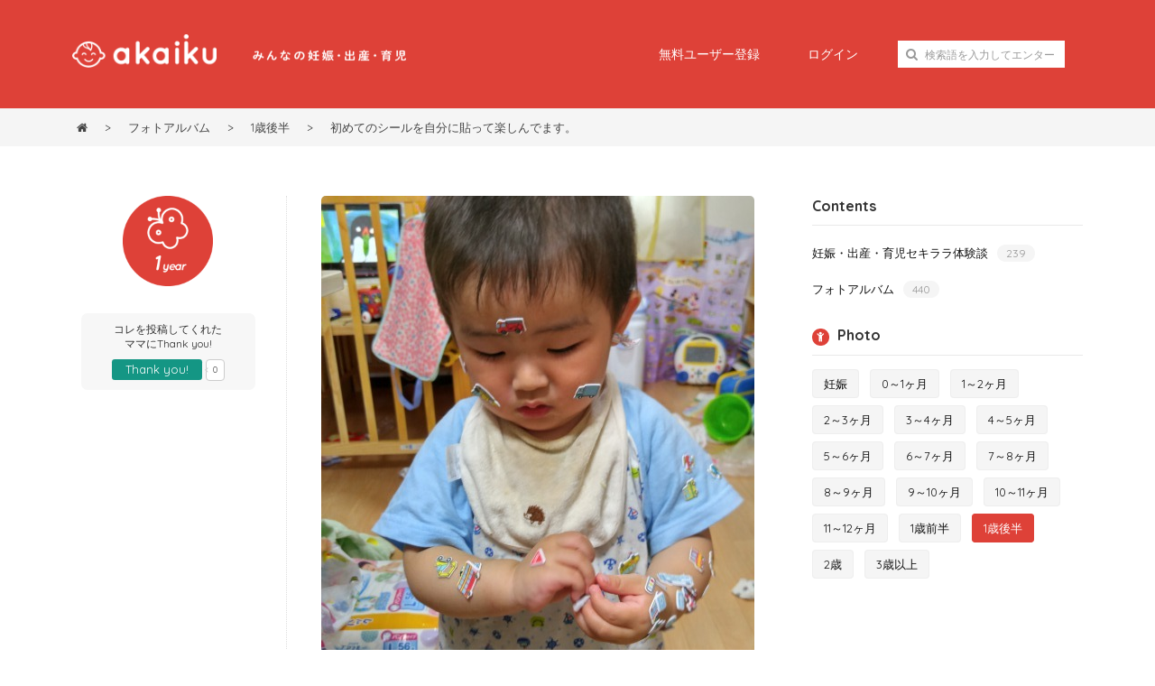

--- FILE ---
content_type: text/html; charset=UTF-8
request_url: https://akaiku.net/photo/1877
body_size: 7705
content:
<!DOCTYPE html>
<html lang="ja">
<head>
<meta charset="UTF-8">
<meta name="viewport" content="width=device-width,initial-scale=1.0,maximum-scale=1.0,minimum-scale=1.0">
<title>初めてのシールを自分に貼って楽しんでます。/1歳後半 【赤ちゃんフォト】</title>
<link rel="stylesheet" type="text/css" media="all" href="https://akaiku.net/wp-content/themes/akaiku/uikit/css/uikit.min.css">
<link rel="stylesheet" type="text/css" media="all" href="https://akaiku.net/wp-content/themes/akaiku/default.css">
<link rel="stylesheet" type="text/css" media="all" href="https://akaiku.net/wp-content/themes/akaiku/style.css">
<link rel="shortcut icon" href="https://akaiku.net/wp-content/themes/akaiku/images/favicon.ico">
<!--[if lt IE 9]>
<script src="https://akaiku.net/wp-content/themes/akaiku/js/html5.js"></script>
<script src="https://akaiku.net/wp-content/themes/akaiku/js/css3-mediaqueries.js"></script>
<![endif]-->
<link rel='stylesheet' id='toc-screen-css'  href='https://akaiku.net/wp-content/plugins/table-of-contents-plus/screen.min.css?ver=1509' type='text/css' media='all' />
<link rel='stylesheet' id='wp-ulike-css'  href='https://akaiku.net/wp-content/plugins/wp-ulike/assets/css/wp-ulike.min.css?ver=4.4.33' type='text/css' media='all' />
<link rel='stylesheet' id='wpuf-css-css'  href='https://akaiku.net/wp-content/plugins/wp-user-frontend-pro/assets/css/frontend-forms.css?ver=4.4.33' type='text/css' media='all' />
<link rel='stylesheet' id='jquery-ui-css'  href='https://akaiku.net/wp-content/plugins/wp-user-frontend-pro/assets/css/jquery-ui-1.9.1.custom.css?ver=4.4.33' type='text/css' media='all' />
<link rel='stylesheet' id='wp-pagenavi-css'  href='https://akaiku.net/wp-content/plugins/wp-pagenavi/pagenavi-css.css?ver=2.70' type='text/css' media='all' />
<link rel='stylesheet' id='wordpress-popular-posts-css'  href='https://akaiku.net/wp-content/plugins/wordpress-popular-posts/style/wpp.css?ver=3.3.3' type='text/css' media='all' />
<link rel='stylesheet' id='amazonjs-css'  href='https://akaiku.net/wp-content/plugins/amazonjs/css/amazonjs.css?ver=0.7.3' type='text/css' media='all' />
<link rel='stylesheet' id='wp-members-css'  href='https://akaiku.net/wp-content/plugins/wp-members/css/wp-members-2014.css?ver=3.0.8' type='text/css' media='all' />
<script type='text/javascript' src='https://akaiku.net/wp-includes/js/jquery/jquery.js?ver=1.11.3'></script>
<script type='text/javascript' src='https://akaiku.net/wp-includes/js/jquery/jquery-migrate.min.js?ver=1.2.1'></script>
<script type='text/javascript'>
/* <![CDATA[ */
var ulike_obj = {"ajaxurl":"https:\/\/akaiku.net\/wp-admin\/admin-ajax.php","button_text_u":"Thank you!","button_text":"Thank you!","button_type":"text"};
/* ]]> */
</script>
<script type='text/javascript' src='https://akaiku.net/wp-content/plugins/wp-ulike/assets/js/wp-ulike-scripts.min.js?ver=1.2.2'></script>
<script type='text/javascript' src='https://maps.google.com/maps/api/js?sensor=true&#038;ver=4.4.33'></script>
<script type='text/javascript'>
/* <![CDATA[ */
var wpuf_frontend = {"ajaxurl":"https:\/\/akaiku.net\/wp-admin\/admin-ajax.php","error_message":"<stong>\u5fc5\u9808\u9805\u76ee\u304c\u7a7a\u6b04\u306b\u306a\u3063\u3066\u3044\u307e\u3059\u3002<\/stong>","nonce":"7f057e0765"};
/* ]]> */
</script>
<script type='text/javascript' src='https://akaiku.net/wp-content/plugins/wp-user-frontend-pro/assets/js/frontend-form.js?ver=4.4.33'></script>
<script type='text/javascript' src='https://akaiku.net/wp-includes/js/jquery/ui/core.min.js?ver=1.11.4'></script>
<script type='text/javascript' src='https://akaiku.net/wp-includes/js/jquery/ui/datepicker.min.js?ver=1.11.4'></script>
<script type='text/javascript' src='https://akaiku.net/wp-includes/js/plupload/plupload.full.min.js?ver=2.1.8'></script>
<script type='text/javascript'>
/* <![CDATA[ */
var pluploadL10n = {"queue_limit_exceeded":"\u30ad\u30e5\u30fc\u306b\u5165\u308c\u305f\u30d5\u30a1\u30a4\u30eb\u304c\u591a\u3059\u304e\u307e\u3059\u3002","file_exceeds_size_limit":"%s \u306f\u3001\u3053\u306e\u30b5\u30a4\u30c8\u306e\u30a2\u30c3\u30d7\u30ed\u30fc\u30c9\u30b5\u30a4\u30ba\u4e0a\u9650\u3092\u8d85\u3048\u3066\u3044\u307e\u3059\u3002","zero_byte_file":"\u3053\u306e\u30d5\u30a1\u30a4\u30eb\u306f\u7a7a\u3067\u3059\u3002\u5225\u306e\u30d5\u30a1\u30a4\u30eb\u3092\u304a\u8a66\u3057\u304f\u3060\u3055\u3044\u3002","invalid_filetype":"\u3053\u306e\u30d5\u30a1\u30a4\u30eb\u30bf\u30a4\u30d7\u306f\u8a31\u53ef\u3055\u308c\u3066\u3044\u307e\u305b\u3093\u3002\u5225\u306e\u30d5\u30a1\u30a4\u30eb\u3092\u304a\u8a66\u3057\u304f\u3060\u3055\u3044\u3002","not_an_image":"\u3053\u306e\u30d5\u30a1\u30a4\u30eb\u306f\u753b\u50cf\u3067\u306f\u3042\u308a\u307e\u305b\u3093\u3002\u5225\u306e\u30d5\u30a1\u30a4\u30eb\u3092\u304a\u8a66\u3057\u304f\u3060\u3055\u3044\u3002","image_memory_exceeded":"\u30e1\u30e2\u30ea\u306e\u8a31\u5bb9\u91cf\u3092\u8d85\u3048\u307e\u3057\u305f\u3002\u5225\u306e\u5c0f\u3055\u3044\u30b5\u30a4\u30ba\u306e\u30d5\u30a1\u30a4\u30eb\u3067\u3082\u3046\u4e00\u5ea6\u304a\u8a66\u3057\u304f\u3060\u3055\u3044\u3002","image_dimensions_exceeded":"\u30d5\u30a1\u30a4\u30eb\u30b5\u30a4\u30ba\u306e\u4e0a\u9650\u3092\u8d85\u3048\u3066\u3044\u308b\u3088\u3046\u3067\u3059\u3002\u5225\u306e\u30d5\u30a1\u30a4\u30eb\u3092\u304a\u8a66\u3057\u304f\u3060\u3055\u3044\u3002","default_error":"\u30a2\u30c3\u30d7\u30ed\u30fc\u30c9\u4e2d\u306b\u30a8\u30e9\u30fc\u304c\u767a\u751f\u3057\u307e\u3057\u305f\u3002\u5f8c\u307b\u3069\u3082\u3046\u4e00\u5ea6\u304a\u8a66\u3057\u304f\u3060\u3055\u3044\u3002","missing_upload_url":"\u8a2d\u5b9a\u306b\u30a8\u30e9\u30fc\u304c\u3042\u308a\u307e\u3057\u305f\u3002\u30b5\u30fc\u30d0\u30fc\u7ba1\u7406\u8005\u306b\u304a\u554f\u3044\u5408\u308f\u305b\u304f\u3060\u3055\u3044\u3002","upload_limit_exceeded":"\u30d5\u30a1\u30a4\u30eb\u306e\u30a2\u30c3\u30d7\u30ed\u30fc\u30c9\u306f1\u3064\u307e\u3067\u3067\u3059\u3002","http_error":"HTTP \u30a8\u30e9\u30fc\u3002","upload_failed":"\u30a2\u30c3\u30d7\u30ed\u30fc\u30c9\u306b\u5931\u6557\u3057\u307e\u3057\u305f\u3002","big_upload_failed":"%1$s\u30d6\u30e9\u30a6\u30b6\u30fc\u30a2\u30c3\u30d7\u30ed\u30fc\u30c0\u30fc%2$s\u3067\u3053\u306e\u30d5\u30a1\u30a4\u30eb\u3092\u30a2\u30c3\u30d7\u30ed\u30fc\u30c9\u3057\u3066\u307f\u3066\u304f\u3060\u3055\u3044\u3002","big_upload_queued":"%s \u306f\u3001\u30d6\u30e9\u30a6\u30b6\u30fc\u4e0a\u304b\u3089\u30de\u30eb\u30c1\u30d5\u30a1\u30a4\u30eb\u30a2\u30c3\u30d7\u30ed\u30fc\u30c0\u30fc\u3092\u4f7f\u3046\u969b\u306e\u30a2\u30c3\u30d7\u30ed\u30fc\u30c9\u30b5\u30a4\u30ba\u4e0a\u9650\u3092\u8d85\u3048\u3066\u3044\u307e\u3059\u3002","io_error":"IO \u30a8\u30e9\u30fc\u3002","security_error":"\u30bb\u30ad\u30e5\u30ea\u30c6\u30a3\u30a8\u30e9\u30fc\u3002","file_cancelled":"\u30d5\u30a1\u30a4\u30eb\u3092\u30ad\u30e3\u30f3\u30bb\u30eb\u3057\u307e\u3057\u305f\u3002","upload_stopped":"\u30a2\u30c3\u30d7\u30ed\u30fc\u30c9\u3092\u4e2d\u6b62\u3057\u307e\u3057\u305f\u3002","dismiss":"\u975e\u8868\u793a","crunching":"\u51e6\u7406\u4e2d\u2026","deleted":"\u30b4\u30df\u7bb1\u3078\u79fb\u52d5\u3057\u307e\u3057\u305f\u3002","error_uploading":"\u201c%s\u201d \u306e\u30a2\u30c3\u30d7\u30ed\u30fc\u30c9\u306b\u5931\u6557\u3057\u307e\u3057\u305f\u3002"};
/* ]]> */
</script>
<script type='text/javascript' src='https://akaiku.net/wp-includes/js/plupload/handlers.min.js?ver=4.4.33'></script>
<script type='text/javascript' src='https://akaiku.net/wp-content/plugins/wp-user-frontend-pro/assets/js/jquery-ui-timepicker-addon.js?ver=4.4.33'></script>
<script type='text/javascript'>
/* <![CDATA[ */
var wpuf_frontend_upload = {"confirmMsg":"Are you sure?","nonce":"7f057e0765","ajaxurl":"https:\/\/akaiku.net\/wp-admin\/admin-ajax.php","plupload":{"url":"https:\/\/akaiku.net\/wp-admin\/admin-ajax.php?nonce=0aae040c8b","flash_swf_url":"https:\/\/akaiku.net\/wp-includes\/js\/plupload\/plupload.flash.swf","filters":[{"title":"\u30a2\u30c3\u30d7\u30ed\u30fc\u30c9\u3067\u304d\u308b\u30d5\u30a1\u30a4\u30eb","extensions":"*"}],"multipart":true,"urlstream_upload":true}};
/* ]]> */
</script>
<script type='text/javascript' src='https://akaiku.net/wp-content/plugins/wp-user-frontend-pro/assets/js/upload.js?ver=4.4.33'></script>
<link rel='https://api.w.org/' href='https://akaiku.net/wp-json/' />
<link rel="canonical" href="https://akaiku.net/photo/1877" />
<link rel='shortlink' href='https://akaiku.net/?p=1877' />
<link rel="alternate" type="application/json+oembed" href="https://akaiku.net/wp-json/oembed/1.0/embed?url=https%3A%2F%2Fakaiku.net%2Fphoto%2F1877" />
<link rel="alternate" type="text/xml+oembed" href="https://akaiku.net/wp-json/oembed/1.0/embed?url=https%3A%2F%2Fakaiku.net%2Fphoto%2F1877&#038;format=xml" />
				<!-- WordPress Popular Posts v3.3.3 -->
				<script type="text/javascript">//<![CDATA[

					var sampling_active = 0;
					var sampling_rate   = 100;
					var do_request = false;

					if ( !sampling_active ) {
						do_request = true;
					} else {
						var num = Math.floor(Math.random() * sampling_rate) + 1;
						do_request = ( 1 === num );
					}

					if ( do_request ) {

						// Create XMLHttpRequest object and set variables
						var xhr = ( window.XMLHttpRequest )
						  ? new XMLHttpRequest()
						  : new ActiveXObject( "Microsoft.XMLHTTP" ),
						url = 'https://akaiku.net/wp-admin/admin-ajax.php',
						params = 'action=update_views_ajax&token=0de4996e5c&wpp_id=1877';
						// Set request method and target URL
						xhr.open( "POST", url, true );
						// Set request header
						xhr.setRequestHeader( "Content-type", "application/x-www-form-urlencoded" );
						// Hook into onreadystatechange
						xhr.onreadystatechange = function() {
							if ( 4 === xhr.readyState && 200 === xhr.status ) {
								if ( window.console && window.console.log ) {
									window.console.log( xhr.responseText );
								}
							}
						};
						// Send request
						xhr.send( params );

					}

				//]]></script>
				<!-- End WordPress Popular Posts v3.3.3 -->
				
<!-- BEGIN GADWP v4.9.3.2 Universal Tracking - https://deconf.com/google-analytics-dashboard-wordpress/ -->
<script>
  (function(i,s,o,g,r,a,m){i['GoogleAnalyticsObject']=r;i[r]=i[r]||function(){
  (i[r].q=i[r].q||[]).push(arguments)},i[r].l=1*new Date();a=s.createElement(o),
  m=s.getElementsByTagName(o)[0];a.async=1;a.src=g;m.parentNode.insertBefore(a,m)
  })(window,document,'script','//www.google-analytics.com/analytics.js','ga');
  ga('create', 'UA-71599471-1', 'auto');
  ga('send', 'pageview');
</script>

<!-- END GADWP Universal Tracking -->

<script type='text/javascript' src="https://akaiku.net/wp-content/themes/akaiku/uikit/js/uikit.min.js"></script>
<script type='text/javascript' src="https://akaiku.net/wp-content/themes/akaiku/js/script.js"></script>
</head>
<body>
<header id="header" class="clearfix">
    <div class="inner">
        <div class="site_description"><img src="https://akaiku.net/wp-content/themes/akaiku/images/desc.png" width="170" alt="みんなの妊娠・出産・育児"></div>
        <div class="site_title"><a href="https://akaiku.net"><img src="https://akaiku.net/wp-content/themes/akaiku/images/logo.png" class="touka" width="160" alt="アカイク"></a></div>
        
        
        <nav id="mainNav" class="topnav uk-visible-large">
            <ul>
                                <li><a href="https://akaiku.net/registration">無料ユーザー登録</a></li>
                <li><a href="https://akaiku.net/login">ログイン</a></li>
                                <li>        
                    <form role="search" method="get" id="searchform" class="uk-form" action="https://akaiku.net/">
                        <div class="uk-form-icon">
                            <i class="uk-icon-search"></i>
                            <input type="text" placeholder="検索語を入力してエンター" value="" name="s" id="s">
                        </div>
                    </form>
                </li>
            </ul>
        </nav>
        
    </div><!-- /inner -->
        
    <!-- mobile navi -->
    <div class="navbox">
    <a href="#tm-offcanvas" class="uk-hidden-large" data-uk-offcanvas><i class="uk-icon-reorder mgr5"></i></a>
    </div>
    <div id="tm-offcanvas" class="uk-offcanvas">
        <div class="uk-offcanvas-bar uk-offcanvas-bar-flip">
                <ul class="uk-nav uk-nav-offcanvas uk-nav-parent-icon" data-uk-nav="{multiple:true}">
                    <li class="uk-parent"><a href="https://akaiku.net">HOME</a></li>
                    <li><a href="https://akaiku.net/taiken">セキララ体験談</a></li>
                    <li><a href="https://akaiku.net/photo">フォトアルバム</a></li>
                                        <li><a href="https://akaiku.net/registration">無料ユーザー登録</a></li>
                    <li><a href="https://akaiku.net/login">ログイン</a></li>
                                        <li><a href="https://akaiku.net/contact">お問い合わせ</a></li>
                </ul>
        </div>
    </div>
    <!-- /mobile navi -->
    
</header>
 
<div id="pankuzu">
    <div class="inner">
        <div id="breadcrumb" class="breadcrumb-section"><ul class="crumb-lists" itemprop="breadcrumb"><li class="crumb-home" itemscope="itemscope" itemtype="http://data-vocabulary.org/Breadcrumb"><a href="https://akaiku.net" itemprop="url"><span  itemprop="title"><i class="uk-icon-home"></i></span></a></li><li>&nbsp;&gt;&nbsp;</li><li itemscope="itemscope" itemtype="http://data-vocabulary.org/Breadcrumb"><a href="https://akaiku.net/photo" itemprop="url"><span itemprop="title">フォトアルバム</span></a></li><li>&nbsp;&gt;&nbsp;</li><li itemscope="itemscope" itemtype="http://data-vocabulary.org/Breadcrumb"><a href="https://akaiku.net/baby-photo/p-bn13" itemprop="url"><span itemprop="title">1歳後半</span></a></li><li>&nbsp;&gt;&nbsp;</li><li class="current-crumb" itemscope="itemscope" itemtype="http://data-vocabulary.org/Breadcrumb"><a href="https://akaiku.net/photo/1877" itemprop="url"><span itemprop="title">初めてのシールを自分に貼って楽しんでます。</span></a></li></ul></div>    </div>
</div>
<div id="wrapper">
<div id="content" class="clearfix">

<div class="text_inner">
<article>
<div class="post">
<div class="uk-grid">
<div class="uk-width-small-1-3">
    <div class="t-leftbox">
    <div class="a_center uk-visible-large">
                <img src="https://akaiku.net/wp-content/themes/akaiku/images/p-bn13.png" width="100" class="mgb30" alt="1歳後半"> 
        </div>

        <div class="t-thankyou">
        コレを投稿してくれた<br>ママにThank you!<br>
        <div id="wp-ulike-1877" class="wpulike wpulike-default"><div class="counter"><a data-ulike-id="1877" data-ulike-type="likeThis" data-ulike-status="3" class="wp_ulike_btn text">Thank you!</a><span class="count-box">0</span></div></div>        </div>
        
        <!-- views
        <div class="views">67 views</div>        -->
        
    </div>
</div>
<div class="uk-width-small-2-3 uk-row-first bdlg">
    <section>
        <div class="a_center"><img width="480" height="640" src="https://akaiku.net/wp-content/uploads/2016/06/s_20160608_152308_HDR.jpg" class="img-rounded wp-post-image" alt="s_20160608_152308_HDR" srcset="https://akaiku.net/wp-content/uploads/2016/06/s_20160608_152308_HDR-250x333.jpg 250w, https://akaiku.net/wp-content/uploads/2016/06/s_20160608_152308_HDR.jpg 480w" sizes="(max-width: 480px) 100vw, 480px" /></div>
            <div class="mgb20"></div>
        <h1 class="photo-title"><span>初めてのシールを自分に貼って楽しんでます。</span></h1> 
    <div class="gaiyou"></div>
    <div class="keyword"></div>
    </section>



<h4>他の同じ時期の写真</h4>
<div class="uk-grid uk-grid-collapse">  
    
<div class="uk-width-large-1-4 uk-width-small-1-3 uk-width-1-3">
    <a class="uk-panel uk-panel-box uk-panel-hover uk-panel-box-primary" href="https://akaiku.net/photo/1669">
            <figure class="uk-overlay uk-overlay-hover">
            <img width="150" height="150" src="https://akaiku.net/wp-content/uploads/2016/06/s_20160428_122750-150x150.jpg" class="img-rounded2 wp-post-image" alt="s_20160428_122750" />            <div class="uk-overlay-panel uk-overlay-background uk-overlay-fade uk-flex uk-flex-center uk-flex-middle uk-text-center"><i class="uk-icon-child uk-icon-large"></i></div>
        </figure>
        <div class="t-sub mgt5">
    雨の中遊び    </div>
    </a>
</div>
    
    
<div class="uk-width-large-1-4 uk-width-small-1-3 uk-width-1-3">
    <a class="uk-panel uk-panel-box uk-panel-hover uk-panel-box-primary" href="https://akaiku.net/photo/1661">
            <figure class="uk-overlay uk-overlay-hover">
            <img width="150" height="150" src="https://akaiku.net/wp-content/uploads/2016/06/s_20160319_225405-150x150.jpg" class="img-rounded2 wp-post-image" alt="s_20160319_225405" />            <div class="uk-overlay-panel uk-overlay-background uk-overlay-fade uk-flex uk-flex-center uk-flex-middle uk-text-center"><i class="uk-icon-child uk-icon-large"></i></div>
        </figure>
        <div class="t-sub mgt5">
    犬のお友だち    </div>
    </a>
</div>
    
    
<div class="uk-width-large-1-4 uk-width-small-1-3 uk-width-1-3">
    <a class="uk-panel uk-panel-box uk-panel-hover uk-panel-box-primary" href="https://akaiku.net/photo/1541">
            <figure class="uk-overlay uk-overlay-hover">
            <img width="150" height="150" src="https://akaiku.net/wp-content/uploads/2016/06/s_IMG_20160511_205244-150x150.jpg" class="img-rounded2 wp-post-image" alt="s_IMG_20160511_205244" />            <div class="uk-overlay-panel uk-overlay-background uk-overlay-fade uk-flex uk-flex-center uk-flex-middle uk-text-center"><i class="uk-icon-child uk-icon-large"></i></div>
        </figure>
        <div class="t-sub mgt5">
    うさちゃんとうさちゃんがごっつ...    </div>
    </a>
</div>
    
    
<div class="uk-width-large-1-4 uk-width-small-1-3 uk-width-1-3">
    <a class="uk-panel uk-panel-box uk-panel-hover uk-panel-box-primary" href="https://akaiku.net/photo/1775">
            <figure class="uk-overlay uk-overlay-hover">
            <img width="150" height="150" src="https://akaiku.net/wp-content/uploads/2016/06/5-1-150x150.jpg" class="img-rounded2 wp-post-image" alt="5" />            <div class="uk-overlay-panel uk-overlay-background uk-overlay-fade uk-flex uk-flex-center uk-flex-middle uk-text-center"><i class="uk-icon-child uk-icon-large"></i></div>
        </figure>
        <div class="t-sub mgt5">
    公園で初めて登れるようになりま...    </div>
    </a>
</div>
    
    
<div class="uk-width-large-1-4 uk-width-small-1-3 uk-width-1-3">
    <a class="uk-panel uk-panel-box uk-panel-hover uk-panel-box-primary" href="https://akaiku.net/photo/1773">
            <figure class="uk-overlay uk-overlay-hover">
            <img width="150" height="150" src="https://akaiku.net/wp-content/uploads/2016/06/LISA-2-ANNI23-150x150.jpg" class="img-rounded2 wp-post-image" alt="LISA 2 ANNI23" />            <div class="uk-overlay-panel uk-overlay-background uk-overlay-fade uk-flex uk-flex-center uk-flex-middle uk-text-center"><i class="uk-icon-child uk-icon-large"></i></div>
        </figure>
        <div class="t-sub mgt5">
    ひな祭りは7段飾り    </div>
    </a>
</div>
    
    
<div class="uk-width-large-1-4 uk-width-small-1-3 uk-width-1-3">
    <a class="uk-panel uk-panel-box uk-panel-hover uk-panel-box-primary" href="https://akaiku.net/photo/1931">
            <figure class="uk-overlay uk-overlay-hover">
            <img width="150" height="150" src="https://akaiku.net/wp-content/uploads/2016/06/image-28-150x150.jpg" class="img-rounded2 wp-post-image" alt="image" />            <div class="uk-overlay-panel uk-overlay-background uk-overlay-fade uk-flex uk-flex-center uk-flex-middle uk-text-center"><i class="uk-icon-child uk-icon-large"></i></div>
        </figure>
        <div class="t-sub mgt5">
    夏    </div>
    </a>
</div>
    
    
<div class="uk-width-large-1-4 uk-width-small-1-3 uk-width-1-3">
    <a class="uk-panel uk-panel-box uk-panel-hover uk-panel-box-primary" href="https://akaiku.net/photo/1745">
            <figure class="uk-overlay uk-overlay-hover">
            <img width="150" height="150" src="https://akaiku.net/wp-content/uploads/2016/06/s_DSC_5128-150x150.jpg" class="img-rounded2 wp-post-image" alt="s_DSC_5128" />            <div class="uk-overlay-panel uk-overlay-background uk-overlay-fade uk-flex uk-flex-center uk-flex-middle uk-text-center"><i class="uk-icon-child uk-icon-large"></i></div>
        </figure>
        <div class="t-sub mgt5">
    犬と散歩    </div>
    </a>
</div>
    
    
<div class="uk-width-large-1-4 uk-width-small-1-3 uk-width-1-3">
    <a class="uk-panel uk-panel-box uk-panel-hover uk-panel-box-primary" href="https://akaiku.net/photo/682">
            <figure class="uk-overlay uk-overlay-hover">
            <img width="150" height="150" src="https://akaiku.net/wp-content/uploads/2016/01/DSC_3731-150x150.jpg" class="img-rounded2 wp-post-image" alt="DSC_3731" />            <div class="uk-overlay-panel uk-overlay-background uk-overlay-fade uk-flex uk-flex-center uk-flex-middle uk-text-center"><i class="uk-icon-child uk-icon-large"></i></div>
        </figure>
        <div class="t-sub mgt5">
    掃除機    </div>
    </a>
</div>
    
    
<div class="uk-width-large-1-4 uk-width-small-1-3 uk-width-1-3">
    <a class="uk-panel uk-panel-box uk-panel-hover uk-panel-box-primary" href="https://akaiku.net/photo/1655">
            <figure class="uk-overlay uk-overlay-hover">
            <img width="150" height="150" src="https://akaiku.net/wp-content/uploads/2016/06/s_20160301_124102-150x150.jpg" class="img-rounded2 wp-post-image" alt="s_20160301_124102" />            <div class="uk-overlay-panel uk-overlay-background uk-overlay-fade uk-flex uk-flex-center uk-flex-middle uk-text-center"><i class="uk-icon-child uk-icon-large"></i></div>
        </figure>
        <div class="t-sub mgt5">
    初めて長い滑り台を一人で滑りま...    </div>
    </a>
</div>
    
    
<div class="uk-width-large-1-4 uk-width-small-1-3 uk-width-1-3">
    <a class="uk-panel uk-panel-box uk-panel-hover uk-panel-box-primary" href="https://akaiku.net/photo/1657">
            <figure class="uk-overlay uk-overlay-hover">
            <img width="150" height="150" src="https://akaiku.net/wp-content/uploads/2016/06/s_20160313_125021-150x150.jpg" class="img-rounded2 wp-post-image" alt="s_20160313_125021" />            <div class="uk-overlay-panel uk-overlay-background uk-overlay-fade uk-flex uk-flex-center uk-flex-middle uk-text-center"><i class="uk-icon-child uk-icon-large"></i></div>
        </figure>
        <div class="t-sub mgt5">
    興味津々で豚鼻    </div>
    </a>
</div>
    
    
<div class="uk-width-large-1-4 uk-width-small-1-3 uk-width-1-3">
    <a class="uk-panel uk-panel-box uk-panel-hover uk-panel-box-primary" href="https://akaiku.net/photo/1743">
            <figure class="uk-overlay uk-overlay-hover">
            <img width="150" height="150" src="https://akaiku.net/wp-content/uploads/2016/06/s_DSC_5390-150x150.jpg" class="img-rounded2 wp-post-image" alt="s_DSC_5390" />            <div class="uk-overlay-panel uk-overlay-background uk-overlay-fade uk-flex uk-flex-center uk-flex-middle uk-text-center"><i class="uk-icon-child uk-icon-large"></i></div>
        </figure>
        <div class="t-sub mgt5">
    裏表逆だけど、一人でズボンがは...    </div>
    </a>
</div>
    
    
<div class="uk-width-large-1-4 uk-width-small-1-3 uk-width-1-3">
    <a class="uk-panel uk-panel-box uk-panel-hover uk-panel-box-primary" href="https://akaiku.net/photo/1783">
            <figure class="uk-overlay uk-overlay-hover">
            <img width="150" height="150" src="https://akaiku.net/wp-content/uploads/2016/06/5ead584a9edbbc5747a5bb8e86cf7615-150x150.jpg" class="img-rounded2 wp-post-image" alt="2" />            <div class="uk-overlay-panel uk-overlay-background uk-overlay-fade uk-flex uk-flex-center uk-flex-middle uk-text-center"><i class="uk-icon-child uk-icon-large"></i></div>
        </figure>
        <div class="t-sub mgt5">
    双子でおままごと中    </div>
    </a>
</div>
    
</div>
    
    
    
<div class="pdtb10">
    <script async src="//pagead2.googlesyndication.com/pagead/js/adsbygoogle.js"></script>
    <!-- responsive -->
    <ins class="adsbygoogle"
         style="display:block"
         data-ad-client="ca-pub-7584129065210635"
         data-ad-slot="5266840570"
         data-ad-format="auto"></ins>
    <script>
    (adsbygoogle = window.adsbygoogle || []).push({});
    </script>
</div>


    
</div>
</div>
</div>

</article>

    

    
</div><!-- / text_inner -->    
</div><!-- / content -->
    
<aside id="sidebar">
    
 
    


<h3 class="sideitem-title">Contents</h3>
<ul class="sidecat">
<li><a href="https://akaiku.net/taiken/">妊娠・出産・育児セキララ体験談<span>239</span></a></li>
<li><a href="https://akaiku.net/photo/">フォトアルバム<span>440</span></a></li>
</ul>


<div class="uk-grid uk-grid-medium">
<div class="uk-width-1-1">
<h3 class="sideitem-title"><i class="uk-icon-button uk-icon-child"></i> Photo</h3>
<ul class="sideitem clearfix">
<li><a href="https://akaiku.net/baby-photo/p-bm00">妊娠</a></li>
<li><a href="https://akaiku.net/baby-photo/p-bn00">0～1ヶ月</a></li>
<li><a href="https://akaiku.net/baby-photo/p-bn01">1～2ヶ月</a></li>
<li><a href="https://akaiku.net/baby-photo/p-bn02">2～3ヶ月</a></li>
<li><a href="https://akaiku.net/baby-photo/p-bn03">3～4ヶ月</a></li>
<li><a href="https://akaiku.net/baby-photo/p-bn04">4～5ヶ月</a></li>
<li><a href="https://akaiku.net/baby-photo/p-bn05">5～6ヶ月</a></li>
<li><a href="https://akaiku.net/baby-photo/p-bn06">6～7ヶ月</a></li>
<li><a href="https://akaiku.net/baby-photo/p-bn07">7～8ヶ月</a></li>
<li><a href="https://akaiku.net/baby-photo/p-bn08">8～9ヶ月</a></li>
<li><a href="https://akaiku.net/baby-photo/p-bn09">9～10ヶ月</a></li>
<li><a href="https://akaiku.net/baby-photo/p-bn10">10～11ヶ月</a></li>
<li><a href="https://akaiku.net/baby-photo/p-bn11">11～12ヶ月</a></li>
<li><a href="https://akaiku.net/baby-photo/p-bn12">1歳前半</a></li>
<li class="current-li"><a href="https://akaiku.net/baby-photo/p-bn13">1歳後半</a></li>
<li><a href="https://akaiku.net/baby-photo/p-bn20">2歳</a></li>
<li><a href="https://akaiku.net/baby-photo/p-bn30">3歳以上</a></li>
</ul>
</div>
</div>
  
    
<div class="a_center pdt20">
<script async src="//pagead2.googlesyndication.com/pagead/js/adsbygoogle.js"></script>
<!-- 300×250 image only -->
<ins class="adsbygoogle"
     style="display:inline-block;width:300px;height:250px"
     data-ad-client="ca-pub-7584129065210635"
     data-ad-slot="3412368979"></ins>
<script>
(adsbygoogle = window.adsbygoogle || []).push({});
</script>
</div>


<div class="a_center pdt30 pdb20">
<a href="https://akaiku.net/registration"><img src="https://akaiku.net/wp-content/themes/akaiku/images/regist_bnr.png" class="touka" width="300" alt="育児日記を公開しませんか？"></a>
</div>


<h3 class="sideitem-title">Popular</h3>

<!-- WordPress Popular Posts Plugin v3.3.3 [W] [monthly] [views] [custom] -->
<li id="wpp-2" class="widget popular-posts">

<dl>
<dt class="clearfix">
<div class="pp-img"><a href="https://akaiku.net/ninshin/1335" title="アスタキサンチンの効果について！妊娠中や産後は摂っていいのか" target="_self"><img src="https://akaiku.net/wp-content/uploads/wordpress-popular-posts/1335-featured-70x70.jpg" width=70 height=70 title="アスタキサンチンの効果について！妊娠中や産後は摂っていいのか" alt="アスタキサンチンの効果について！妊娠中や産後は摂っていいのか" class="wpp-thumbnail wpp_cached_thumb wpp_featured" /></a></div>
<div class="pp-title"><a href="https://akaiku.net/ninshin/1335" title="アスタキサンチンの効果について！妊娠中や産後は摂っていいのか" class="wpp-post-title" target="_self">アスタキサンチンの効果について！妊娠中や産後は摂っていいのか</a></div>
</dt>
<dt class="clearfix">
<div class="pp-img"><a href="https://akaiku.net/cook/1271" title="お蕎麦はいつから食べていいのか！子供のアレルギーが心配なママへ" target="_self"><img src="https://akaiku.net/wp-content/uploads/wordpress-popular-posts/1271-featured-70x70.jpg" width=70 height=70 title="お蕎麦はいつから食べていいのか！子供のアレルギーが心配なママへ" alt="お蕎麦はいつから食べていいのか！子供のアレルギーが心配なママへ" class="wpp-thumbnail wpp_cached_thumb wpp_featured" /></a></div>
<div class="pp-title"><a href="https://akaiku.net/cook/1271" title="お蕎麦はいつから食べていいのか！子供のアレルギーが心配なママへ" class="wpp-post-title" target="_self">お蕎麦はいつから食べていいのか！子供のアレルギーが心配なママへ</a></div>
</dt>
<dt class="clearfix">
<div class="pp-img"><a href="https://akaiku.net/ikuji/1193" title="ママ友が欲しいけど… 人付き合いに自信のないママへ" target="_self"><img src="https://akaiku.net/wp-content/uploads/wordpress-popular-posts/1193-featured-70x70.jpg" width=70 height=70 title="ママ友が欲しいけど… 人付き合いに自信のないママへ" alt="ママ友が欲しいけど… 人付き合いに自信のないママへ" class="wpp-thumbnail wpp_cached_thumb wpp_featured" /></a></div>
<div class="pp-title"><a href="https://akaiku.net/ikuji/1193" title="ママ友が欲しいけど… 人付き合いに自信のないママへ" class="wpp-post-title" target="_self">ママ友が欲しいけど… 人付き合いに自信のないママへ</a></div>
</dt>
<dt class="clearfix">
<div class="pp-img"><a href="https://akaiku.net/cook/1308" title="子供に刺身やお寿司はいつから食べさせていいのか" target="_self"><img src="https://akaiku.net/wp-content/uploads/wordpress-popular-posts/1308-featured-70x70.jpg" width=70 height=70 title="子供に刺身やお寿司はいつから食べさせていいのか" alt="子供に刺身やお寿司はいつから食べさせていいのか" class="wpp-thumbnail wpp_cached_thumb wpp_featured" /></a></div>
<div class="pp-title"><a href="https://akaiku.net/cook/1308" title="子供に刺身やお寿司はいつから食べさせていいのか" class="wpp-post-title" target="_self">子供に刺身やお寿司はいつから食べさせていいのか</a></div>
</dt>
<dt class="clearfix">
<div class="pp-img"><a href="https://akaiku.net/health/2171" title="弱視について。３歳は注意！？" target="_self"><img src="https://akaiku.net/wp-content/uploads/wordpress-popular-posts/2171-featured-70x70.jpg" width=70 height=70 title="弱視について。３歳は注意！？" alt="弱視について。３歳は注意！？" class="wpp-thumbnail wpp_cached_thumb wpp_featured" /></a></div>
<div class="pp-title"><a href="https://akaiku.net/health/2171" title="弱視について。３歳は注意！？" class="wpp-post-title" target="_self">弱視について。３歳は注意！？</a></div>
</dt>

</dl>
</li>

<!-- End WordPress Popular Posts Plugin v3.3.3 -->



</aside></div><!-- / wrapper -->

<footer id="footer">
<div id="pageTop" data-uk-smooth-scroll>
    <a href="#header" ><i class="uk-icon-angle-double-up"></i></a>
</div>
<script>
jQuery(document).ready(function(){
    jQuery(window).scroll(function () {
        if (jQuery(this).scrollTop() > 100) {
            jQuery('#pageTop').fadeIn();
        } else {
            jQuery('#pageTop').fadeOut();
        }
    });
});
</script>

<div class="inner">
    <ul class="clearfix">
        <li><a href="https://akaiku.net">ホーム</a></li>
        <li><a href="https://akaiku.net/kiyaku">利用規約</a></li>
        <li><a href="https://akaiku.net/privacy">プライバシーポリシー</a></li>
        <li><a href="https://akaiku.net/contact">お問い合わせ</a></li>
        <li><a href="http://moca-d.com/" target="_blank">運営<i class="uk-icon-clone"></i></a></li>
            </ul>
</div>
    
    <p id="copyright">Copyright &copy; 2026 mocaD All rights Reserved.</p>

</footer>
<!-- / footer -->

<script type='text/javascript' src='https://akaiku.net/wp-content/plugins/wp-ulike/assets/js/wp-ulike-plugins.js?ver=1.0.0'></script>
<script type='text/javascript'>
/* <![CDATA[ */
var tocplus = {"visibility_show":"show","visibility_hide":"hide","width":"Auto"};
/* ]]> */
</script>
<script type='text/javascript' src='https://akaiku.net/wp-content/plugins/table-of-contents-plus/front.min.js?ver=1509'></script>
<script type='text/javascript' src='https://akaiku.net/wp-content/plugins/wp-user-frontend-pro/assets/js/conditional-logic.js?ver=4.4.33'></script>
<script type='text/javascript' src='https://akaiku.net/wp-content/plugins/wp-user-frontend-pro/assets/js/subscriptions.js?ver=4.4.33'></script>
<script type='text/javascript' src='https://akaiku.net/wp-includes/js/jquery/ui/widget.min.js?ver=1.11.4'></script>
<script type='text/javascript' src='https://akaiku.net/wp-includes/js/jquery/ui/position.min.js?ver=1.11.4'></script>
<script type='text/javascript' src='https://akaiku.net/wp-includes/js/jquery/ui/menu.min.js?ver=1.11.4'></script>
<script type='text/javascript' src='https://akaiku.net/wp-includes/js/jquery/ui/autocomplete.min.js?ver=1.11.4'></script>
<script type='text/javascript' src='https://akaiku.net/wp-includes/js/jquery/suggest.min.js?ver=1.1-20110113'></script>
<script type='text/javascript' src='https://akaiku.net/wp-includes/js/jquery/ui/mouse.min.js?ver=1.11.4'></script>
<script type='text/javascript' src='https://akaiku.net/wp-includes/js/jquery/ui/slider.min.js?ver=1.11.4'></script>
<script type='text/javascript' src='https://akaiku.net/wp-includes/js/wp-embed.min.js?ver=4.4.33'></script>
<script type='text/javascript' src="https://akaiku.net/wp-content/themes/akaiku/uikit/js/components/sticky.js"></script>
<script type='text/javascript' src="https://akaiku.net/wp-content/themes/akaiku/uikit/js/components/grid.js"></script>
<script type='text/javascript' src="https://akaiku.net/wp-content/themes/akaiku/js/jPages.js"></script>
<script type='text/javascript' src="https://akaiku.net/wp-content/themes/akaiku/js/imgLiquid-min.js"></script>
<script type="text/javascript">
    jQuery(document).ready(function() {
    jQuery(".imgLiquidFill").imgLiquid({
        fill: true, 
        verticalAlign: 'center',
        horizontalAlign: 'center'
    });
});
</script>

</body>
</html>

--- FILE ---
content_type: text/html; charset=UTF-8
request_url: https://akaiku.net/wp-admin/admin-ajax.php
body_size: -100
content:
WPP: OK. Execution time: 0.002352 seconds

--- FILE ---
content_type: text/html; charset=utf-8
request_url: https://www.google.com/recaptcha/api2/aframe
body_size: 268
content:
<!DOCTYPE HTML><html><head><meta http-equiv="content-type" content="text/html; charset=UTF-8"></head><body><script nonce="avtPuC182rS03_nTMWZPGw">/** Anti-fraud and anti-abuse applications only. See google.com/recaptcha */ try{var clients={'sodar':'https://pagead2.googlesyndication.com/pagead/sodar?'};window.addEventListener("message",function(a){try{if(a.source===window.parent){var b=JSON.parse(a.data);var c=clients[b['id']];if(c){var d=document.createElement('img');d.src=c+b['params']+'&rc='+(localStorage.getItem("rc::a")?sessionStorage.getItem("rc::b"):"");window.document.body.appendChild(d);sessionStorage.setItem("rc::e",parseInt(sessionStorage.getItem("rc::e")||0)+1);localStorage.setItem("rc::h",'1769033704558');}}}catch(b){}});window.parent.postMessage("_grecaptcha_ready", "*");}catch(b){}</script></body></html>

--- FILE ---
content_type: text/css
request_url: https://akaiku.net/wp-content/themes/akaiku/default.css
body_size: 4879
content:
@charset "UTF-8";

@import url(https://fonts.googleapis.com/css?family=Quicksand:400,700);

/* リセット
------------------------------------------------------------*/
html, body, div, span, applet, object, iframe,
h1, h2, h3, h4, h5, h6, p, blockquote, pre,
a, abbr, acronym, address, big, cite, code,
del, dfn, em, img, ins, kbd, q, s, samp,
small, strike, strong, sub, sup, tt, var,
b, u, i, center,
dl, dt, dd, ol, ul, li,
fieldset, form, label, legend,
table, caption, tbody, tfoot, thead, tr, th, td,
article, aside, canvas, details, embed,
figure, figcaption, footer, header, hgroup,
menu, nav, output, ruby, section, summary,
time, mark, audio, video {
    margin: 0;
    padding: 0;
    border: 0;
    font-style:normal;
    font-size: 100%;
    vertical-align: baseline;
}
:focus {outline: 0;}
ol, ul {list-style: none;}
table {border-collapse: separate; border-spacing: 0;}
article, aside, details, figcaption, figure,
footer, header, hgroup, menu, nav, section {
    display: block;
}



/* UIkit custom
------------------------------------------------------------*/
h1, h2, h3, h4, h5, h6 {
    font: 14px/1.8 "Quicksand", "Yu Gothic", YuGothic, "ヒラギノ角ゴシック Pro", "Hiragino Kaku Gothic Pro",  sans-serif;
}
.uk-grid-divider:empty {
    margin-top: 10px;
    margin-bottom: 10px;
    border-top: 1px solid #eee;
}

.uk-panel-box-secondary {
    background: #f9f9f9 none repeat scroll 0 0;
    margin: 0 0 10px 0;
    border: 1px solid #eee;
    -webkit-transition: all 0.2s ease;
    -moz-transition: all 0.2s ease;
    -o-transition: all 0.2s ease;
}
.uk-panel-box-secondary:hover {
    background: #fff none repeat scroll 0 0;
    box-shadow: inset 0 0 0 5px #f7f7f7;
    border: 1px solid #eee;
}
.uk-panel-box-primary {
    background: #fff none repeat scroll 0 0;
    margin: 0 0 0 0;
    -webkit-transition: all 0.2s ease;
    -moz-transition: all 0.2s ease;
    -o-transition: all 0.2s ease;
    border-radius: 7px;
}
.uk-panel-box-primary:hover {
    background: #fafafa none repeat scroll 0 0;
}
.uk-panel {
    line-height: 1.6;
    border: none;
}
.uk-panel:hover img {
    filter:alpha(opacity=70);
    -moz-opacity: 0.7;
    opacity: 0.7;
}
.uk-panel-hover {
    padding: 10px 10px;
}
.uk-panel-hover:hover .t-title {
    color: #777;
}

.uk-overlay-background {
    background: rgba(22,170,150,0.7) none repeat scroll 0% 0%;
}

.uk-icon-button {
    box-sizing: border-box;
    display: inline-block;
    width: 19px;
    height: 19px;
    border-radius: 100%;
    background: #de4138 none repeat scroll 0% 0%;
    line-height: 19px;
    color: #fff;
    font-size: 12px;
    text-align: center;
}
.uk-icon-button:focus, .uk-icon-button:hover {
    background-color: #de4138;
    color: #fff;
    outline: 0px none;
}


.uk-form input {
    font-size: 12px;
    min-width: 185px;
    height: 40px;
}
.uk-form input[type="text"] {
    border: none;
    background: #FFF none repeat scroll 0% 0%;
    color: #38230a;
}
.uk-form input[type="text"]:focus {
    border: none;
    outline: 0px none;
    background: #f4e2e0 none repeat scroll 0% 0%;
}

table.uk-table tr{
    border-bottom: 1px solid #eee;
}
table.uk-table th{
    font-weight: bold;
    color: #222;
    text-align: center;
    background: #eee;
    border: 1px solid #ddd;
    min-width: 50px;
}
table.uk-table td{
    border: 1px solid #eee;
    min-width: 50px;
}


/* 画像
------------------------------------------------------------*/
img {
  vertical-align: middle;
}
.post img {
    max-width: 100% !important;
}
.img-responsive {
  display: block;
  height: auto;
  max-width: 100%;
  margin: 0 auto;
}
.img-rounded {
  border-radius: 5px;
}
.img-rounded2{
  border-radius: 3px;
}
.img-thumbnail {
  display: inline-block;
  height: auto;
  max-width: 100%;
  padding: 2px;
  line-height: 1.428571429;
  background-color: #fff;
  border: 1px solid #eee;
  border-radius: 4px;
}
.img-circle {
  border-radius: 50%;
  -webkit-border-radius: 50%;
  -moz-border-radius: 50%;
}
.img-shadow {
  box-shadow: 0px 1px 3px 1px rgba(0, 0, 0, 0.07);
}
img.aligncenter {
display: block;
margin:5px auto;
}
img.alignright{
float:right;
padding:4px;
margin: 10px 0 30px 25px;
display:inline;
}
img.alignleft{
float:left; 
margin: 10px 25px 30px 0;
display:inline;
}
.respo {
display: block;
max-width: 100%;
height: auto;
width /***/:auto; /*IE8のみ適用*/}


/* メッセージボックス
------------------------------------------------------------*/
.success, .message{
    background-color: #f1f9f7;
    border: 1px solid #e0f1e9;
    color: #1d9d74;
    padding: 15px;
    margin-top: 3px;
    margin-bottom: 20px;
    -moz-border-radius: 4px;
    -webkit-border-radius: 4px;
    border-radius: 4px;
    font-size: 13px;
}
.error {
    display: inline-block;
    font-size: 13px;
    background-color: #fdf7f7;
    border: solid 1px #f9c1c1;
    color: #d9534f;
    padding: 3px 15px;
    margin-top: 5px;
    margin-bottom: 10px;
    -moz-border-radius: 4px;
    -webkit-border-radius: 4px;
    border-radius: 4px;
    font-weight: bold;
}
.info {
    background-color: #f7f7f9;
    border: 1px solid #e1e1e8;
    color: #333;
    padding: 15px;
    margin-top: 3px;
    margin-bottom: 20px;
    -moz-border-radius: 4px;
    -webkit-border-radius: 4px;
    border-radius: 4px;
}
.spon {
    font-size: 10px;
    color: #aaa;
}

/* ボタン
------------------------------------------------------------*/
.btn, .btn:visited {
    display: inline-block;
    line-height: 1;
    padding: 3px 8px;
    color: #fff;
    text-decoration: none;
    border-radius: 2px;
    -moz-border-radius: 2px;
    -webkit-border-radius: 2px;
    position: relative;
    cursor: pointer;
}
.btn a, .btn a:hover, .btn a:active {
    text-decoration: none;
    color: #fff;
}
a.btn i, a.btn:hover i, a.btn:active i {
    color: #fff;
}
.btn-xsmall.btn, .btn-xsmall.btn:visited {
    font-size: 86%;
    font-weight: normal;
    padding: 5px 12px 5px;
    border-radius: 2px;
    -moz-border-radius: 2px;
    -webkit-border-radius: 2px;
}
.btn-small.btn, .btn-small.btn:visited {
    font-size: 12px;
    font-weight: normal;
    padding: 4px 12px 4px;
    border-radius: 2px;
    -moz-border-radius: 2px;
    -webkit-border-radius: 2px;
}
.btn-normal.btn, .btn-normal.btn:visited { 
    font-size: 100%;
    padding: 10px 20px 10px;
}
.btn-medium.btn, .btn-medium.btn:visited { 
    font-size: 100%;
    padding: 13px 20px 13px;
}
 .btn-large.btn, .btn-large.btn:visited{
    font-size: 110%;
    padding: 16px 35px 16px;
    min-width: 130px;
}
 .btn-super.btn, .btn-super.btn:visited {
    font-size: 150%;
    padding: 20px 60px 20px;
    border-radius: 3px;
    -moz-border-radius: 3px;
    -webkit-border-radius: 3px;
    font-weight: bold;
 }
.btn-pink.btn, .btn-pink.btn:visited  { background-color: #e54c3a; color: #fff;}
.btn-pink.btn:hover { background-color: #e56b5b; color: #fff;}
.btn-green.btn, .btn-green.btn:visited  { background-color: #16aa96; color: #fff;}
.btn-green.btn:hover   { background-color: #19bfa8; color: #fff;}
.btn-mosgreen.btn, .btn-mosgreen.btn:visited  { background-color: #009966; color: #fff;}
.btn-mosgreen.btn:hover   { background-color: #4bb793; color: #fff;}
.btn-red.btn, .btn-red.btn:visited  { background-color: #e62727; color: #fff;}
.btn-red.btn:hover  { background-color: #cf2525; color: #fff;}
.btn-orange.btn, .btn-orange.btn:visited  { background-color: #ff660c; color: #fff;}
.btn-orange.btn:hover { background-color: #f44c0f; }
.btn-blue.btn, .btn-blue.btn:visited { background-color: #237da6; color: #fff;}
.btn-blue.btn:hover  { background-color: #1e6b8c; }
.btn-navy.btn, .btn-navy.btn:visited { background-color: #254a8c; color: #fff;}
.btn-navy.btn:hover  { background-color: #1e3f77; }
.btn-sky.btn, .btn-sky.btn:visited { background-color: #38adbf; color: #fff;}
.btn-sky.btn:hover  { background-color: #5bbac9; }
.btn-yellow.btn, .btn-yellow.btn:visited  { background-color: #ffb515; color: #fff;}
.btn-yellow.btn:hover { background-color: #fc9200; }
.btn-glay.btn, .btn-glay.btn:visited  { background-color: #999; color: #fff;}
.btn-glay.btn:hover { background-color: #777; }
.btn-white.btn, .btn-white.btn:visited  { background-color: #f3f3f3; color: #222; text-shadow: 0 -1px 1px rgba(255,255,255,0.20);}
.btn-white.btn:hover { background-color: #e3e3e3; }


/**** contactform7 & MW WP Form（プラグイン） ****/
.wpcf7-form, .mw_wp_form{overflow: hidden; padding: 10px 0;}
.wpcf7-form dl, .mw_wp_form dl{width: 100%; display:inline-block; *display:inline; *zoom:1; margin: 0 auto; overflow:hidden;}
.wpcf7-form dl dt, .mw_wp_form dl dt{float: left;  width: 30%; background: #fff; color: #333; font-weight: bold; clear: both; padding-bottom: 10000px; margin-bottom: -10000px; overflow:hidden; }
.wpcf7-form dl dd, .mw_wp_form dl dd{float: left;  width: 68.5%; background: #fff; padding-bottom: 10000px; margin-bottom: -10000px;}

.mw_wp_form dl dt.dtthumb{width: 18%;}
.mw_wp_form dl dd.ddthumb{width: 80%;}
@media only screen and (max-width: 760px){
.wpcf7-form dl dt, .mw_wp_form dl dt, .mw_wp_form dl dt.dtthumb{float: none; width: 100%; height: auto; }
.mw_wp_form dl dt.dtthumb{text-align: center;}
.wpcf7-form dl dd, .mw_wp_form dl dd, .mw_wp_form dl dd.ddthumb{float: none; width: 100%;  border-left: none;}
}

.mwform_example {color: #aaa; font-size: 90%;}
.mw_wp_form_preview .mwform_example {display:none;}


.wpcf7 {
    padding: 10px;
}

.wpcf7-form input {
min-height: 18px;
}
.wpcf7-form textarea {
height: 150px;
}
.wpcf7-form input, .mw_wp_form input,
.wpcf7-form textarea, .mw_wp_form textarea,
.wpcf7-form select, .mw_wp_form  select{
border: 1px solid #ddd;
background: #f9f9f9;
-webkit-border-radius: 2px;
-moz-border-radius: 2px;
border-radius: 2px;
color: #333;
padding: 8px 7px;
width: 93%;
vertical-align:middle;
font-size: 100%;
font-family: Verdana, "游ゴシック", YuGothic, "ヒラギノ角ゴ Pro W3", "Hiragino Kaku Gothic Pro", "メイリオ", Meiryo, sans-serif;
}

.wpcf7-form select, .mw_wp_form  select{
width: 95.5%;
}
.wpcf7-form input, .mw_wp_form label {
display:block;
font-weight: normal;
}
.wpcf7-form input:hover, .mw_wp_form input:hover,
.wpcf7-form textarea:hover, .mw_wp_form textarea:hover,
.wpcf7-form select:hover, .mw_wp_form select:hover {
border: 1px solid #c6e5ef;
background: #eff9fc;
}
.wpcf7-form button, .mw_wp_form button{
    background: #fff;
    border: none;
    font-family: Meiryo,"MS PGothic",arial,sans-serif;
}
.wpcf7-form input[type="checkbox"], .mw_wp_form input[type="checkbox"]{
    padding: 0;
    margin: 0;
    width: 20px;
    float: left;
    border: none;
    background: none;
    -webkit-box-sizing: border-box;
    -moz-box-sizing: border-box;
    box-sizing: border-box;
}
.wpcf7-form input[type="radio"], .mw_wp_form input[type="radio"]{
    padding: 0;
    margin: 0;
    width: 20px;
    line-height: 26px;
    border: none;
    background: none;
    -webkit-box-sizing: border-box;
    -moz-box-sizing: border-box;
    box-sizing: border-box;
}
.wpcf7-form input.wpcf7-submit, .mwform_submit input {
    background: #d1402e;
    display: inline-block;
    width: 180px;
    margin: 0 10px;
    padding: 12px 12px;
    color: #fff;
    text-decoration: none;
    border-radius: 3px;
    -moz-border-radius: 3px;
    -webkit-border-radius: 3px;
    border: none;
    position: relative;
    cursor: pointer;
    font-size: 100%;
    font-family: Verdana, "游ゴシック", YuGothic, "ヒラギノ角ゴ Pro W3", "Hiragino Kaku Gothic Pro", "メイリオ", Meiryo, sans-serif;
}
.wpcf7-form input.wpcf7-submit:hover,  .mwform_submit input:hover{
   background: #d86356;
   border: none;
   cursor: pointer;
}
.mwform_submit2 input {
    background: #d84738;
    display: inline-block;
    width: 80px;
    margin: 0 10px;
    padding: 6px 10px 6px;
    color: #fff;
    text-decoration: none;
    border-radius: 3px;
    -moz-border-radius: 3px;
    -webkit-border-radius: 3px;
    border: none;
    position: relative;
    cursor: pointer;
    font-size: 92%;
    font-family: Verdana, "游ゴシック", YuGothic, "ヒラギノ角ゴ Pro W3", "Hiragino Kaku Gothic Pro", "メイリオ", Meiryo, sans-serif;
}
.mwform_submit2 input:hover{
   background: #d86356;
   border: none;
   cursor: pointer;
}

.wpcf7-form span.wpcf7-not-valid-tip, .wpcf7-form span.wpcf7-not-valid-tip-no-ajax {
    color: #e65959;
    padding: 5px 5px 5px;
    width: 90%;
}
.wpcf7-form div.wpcf7-validation-errors {
    background: none;
    border: none;
    color: #e65959;
    width: 80%;
    margin: 10px auto;
    text-align: center;
    border: none !important;
    border-radius: 5px;
    -moz-border-radius: 5px;
    -webkit-border-radius: 5px;
}
.wpcf7-form div.wpcf7-response-output {
    margin: 0 auto;
    padding: 10px 20px;
    width: 90%;
    border: none !important;
}
.wpcf7-form div.wpcf7-mail-sent-ok {
    color: #1d9d74;
    width: 80%;
    text-align: center;
    margin: 10px auto;
    border: none !important;
    border-radius: 3px;
    -moz-border-radius: 3px;
    -webkit-border-radius: 3px;
}

.form_privacy {
    width: 75%;
    height: 100px;
    overflow: auto;
    padding: 10px 20px;
    font-size: 12px;
    margin: 0 auto 10px;
    background-color: rgba(0,0,0,0.05)
}


/* ユーティリティー
------------------------------------------------------------*/
/**** clearfix ****/
.clearfix:after {content: "."; display: block; height: 0; line-height: 0; clear: both; visibility: hidden;}
.clearfix { display: inline-block; }
*+html .clearfix { height: 1%; }
* html .clearfix { height: 1%; }
.clearfix {display: block;}
.display-none {display: none;}

/**** font size ****/
.font10 {font-size: 10px}
.font11 {font-size: 11px}
.font12 {font-size: 12px}
.font13 {font-size: 13px}
.font14 {font-size: 14px}
.font15 {font-size: 15px}
.font16 {font-size: 16px}
.font18 {font-size: 18px}
.font20 {font-size: 20px}
.font24 {font-size: 24px}
.font28 {font-size: 28px}
.font36 {font-size: 36px}
.font40 {font-size: 40px}
.font50 {font-size: 50px}
.font60 {font-size: 60px}
.font80 {font-size: 80px}
.font100 {font-size: 100px}

/**** font weight ****/
.bold {font-weight: bold}
.normal {font-weight: normal}

/**** font color****/
.font-red {color: #d1402e}
.font-pink {color: #eabacc}
.font-orange {color: #ffc114}
.font-purple {color: #99608c}
.font-blue {color: #30a3cc}
.font-blue2 {color: #b5cedb}
.font-sky {color: #b0e0e1}
.font-tya {color: #706651}
.font-green {color: #159c7d}
.font-mosgreen {color: #00a84c}
.font-green2 {color: #009966}
.font-green3 {color: #b5dbc1}
.font-yellow {color: #ffcc33}
.font-gray {color: #999}
.font-gray2 {color: #bbb}
.font-gray3 {color: #ddd}
.font-gray6 {color: #666}
.font-black {color: #111}
.font-white {color: #fff}

/**** align ****/
.a_center {text-align: center; margin-left: auto; margin-right: auto;}
.a_left {text-align: left;}
.a_right {text-align: right;}

/**** valign ****/
.v_top {vertical-align: top}
.v_middle {vertical-align: middle}
.v_bottom {vertical-align: bottom}

/**** float ****/
.fl_l {float: left}
.fl_r {float: right}
.fl_clear {clear: both}

/**** border ****/
.border-top {border-top: 1px solid #eee}
.border-bottom {border-bottom: 1px solid #eee}
.border-left {border-left: 1px solid #eee}
.border-right {border-right: 1px solid #eee}

/**** width ****/
.w5 {width: 5%}
.w10 {width: 10%}
.w15 {width: 15%}
.w20 {width: 20%}
.w25 {width: 25%}
.w30 {width: 30%}
.w35 {width: 35%}
.w40 {width: 40%}
.w45 {width: 45%}
.w50 {width: 50%}
.w55 {width: 55%}
.w60 {width: 60%}
.w70 {width: 70%}
.w75 {width: 75%}
.w80 {width: 80%}
.w85 {width: 85%}
.w90 {width: 90%}
.w95 {width: 95%}
.w100 {width: 100%}

/**** margin ****/
/* 全体 */
.mg5 {margin: 5px}
.mg10 {margin: 10px}
.mg15 {margin: 15px}
.mg20 {margin: 20px}
.mg30 {margin: 30px}
/* 上下 */
.mgtb5 {margin-top: 5px; margin-bottom: 5px;}
.mgtb10 {margin-top: 10px; margin-bottom: 10px;}
.mgtb15 {margin-top: 15px; margin-bottom: 15px;}
.mgtb20 {margin-top: 20px; margin-bottom: 20px;}
.mgtb30 {margin-top: 30px; margin-bottom: 30px;}
.mgtb40 {margin-top: 40px; margin-bottom: 40px;}
.mgtb50 {margin-top: 50px; margin-bottom: 50px;}
/* 上 */
.mgt5 {margin-top: 5px}
.mgt10 {margin-top: 10px}
.mgt15 {margin-top: 15px}
.mgt20 {margin-top: 20px}
.mgt30 {margin-top: 30px}
.mgt40 {margin-top: 40px}
.mgt50 {margin-top: 50px}
/* 下 */
.mgb5 {margin-bottom: 5px}
.mgb10 {margin-bottom: 10px}
.mgb15 {margin-bottom: 15px}
.mgb20 {margin-bottom: 20px}
.mgb30 {margin-bottom: 30px}
.mgb40 {margin-bottom: 40px}
.mgb50 {margin-bottom: 50px}
.mgb60 {margin-bottom: 60px}
.mgb70 {margin-bottom: 70px}
/* 左 */
.mgl5 {margin-left: 5px}
.mgl10 {margin-left: 10px}
.mgl15 {margin-left: 15px}
.mgl20 {margin-left: 20px}
.mgl30 {margin-left: 30px}
.mgl40 {margin-left: 40px}
.mgl50 {margin-left: 50px}
.mgl70 {margin-left: 70px}
/* 右 */
.mgr5 {margin-right: 5px}
.mgr8 {margin-right: 8px}
.mgr10 {margin-right: 10px}
.mgr15 {margin-right: 15px}
.mgr20 {margin-right: 20px}
.mgr30 {margin-right: 30px}
.mgr40 {margin-right: 40px}
.mgr50 {margin-right: 50px}
.mgr70 {margin-right: 70px}
/* 左右 */
.mglr5 {margin-left: 5px; margin-right: 5px}
.mglr10 {margin-left: 10px; margin-right: 10px}
.mglr15 {margin-left: 15px; margin-right: 15px}
.mglr20 {margin-left: 20px; margin-right: 20px}
.mglr30 {margin-left: 30px; margin-right: 30px}

/**** padding ****/
/* 全体 */
.pd3 {padding: 3px;}
.pd5 {padding: 5px;}
.pd10 {padding: 10px;}
.pd15 {padding: 15px;}
.pd20 {padding: 20px;}
.pd30 {padding: 30px;}
.pd40 {padding: 40px;}
/* 上下 */
.pdtb5 {padding-top: 5px; padding-bottom: 5px;}
.pdtb10 {padding-top: 10px; padding-bottom: 10px;}
.pdtb15 {padding-top: 15px; padding-bottom: 15px;}
.pdtb20 {padding-top: 20px; padding-bottom: 20px;}
.pdtb30 {padding-top: 30px; padding-bottom: 30px;}
.pdtb40 {padding-top: 40px; padding-bottom: 40px;}
.pdtb60 {padding-top: 60px; padding-bottom: 60px;}
.pdtb100 {padding-top: 100px; padding-bottom: 100px;}
/* 上 */
.pdt3 {padding-top: 3px;}
.pdt5 {padding-top: 5px;}
.pdt10 {padding-top: 10px;}
.pdt15 {padding-top: 15px;}
.pdt20 {padding-top: 20px;}
.pdt30 {padding-top: 30px;}
.pdt40 {padding-top: 40px;}
/* 下 */
.pdb5 {padding-bottom: 5px;}
.pdb10 {padding-bottom: 10px;}
.pdb15 {padding-bottom: 15px;}
.pdb20 {padding-bottom: 20px;}
.pdb30 {padding-bottom: 30px;}
.pdb40 {padding-bottom: 40px;}
.pdb50 {padding-bottom: 50px;}
.pdb60 {padding-bottom: 60px;}
.pdb70 {padding-bottom: 70px;}
/* 左右 */
.pdlr5 {padding-left: 5px; padding-right: 5px;}
.pdlr10 {padding-left: 10px; padding-right: 10px;}
.pdlr15 {padding-left: 15px; padding-right: 15px;}
.pdlr20 {padding-left: 20px; padding-right: 20px;}
.pdlr25 {padding-left: 25px; padding-right: 25px;}
.pdlr30 {padding-left: 30px; padding-right: 30px;}
.pdlr40 {padding-left: 40px; padding-right: 40px;}
/* 左 */
.pdl5 {padding-left: 5px;}
.pdl10 {padding-left: 10px;}
.pdl15 {padding-left: 15px;}
.pdl20 {padding-left: 20px;}
.pdl30 {padding-left: 30px;}
/* 右 */
.pdr5 {padding-right: 5px;}
.pdr10 {padding-right: 10px;}
.pdr15 {padding-right: 15px;}
.pdr20 {padding-right: 20px;}
.pdr30 {padding-right: 30px;}
/* 左右 */
.pdlr5 {padding-left: 5px; padding-right: 5px}
.pdlr10 {padding-left: 10px; padding-right: 10px}
.pdlr15 {padding-left: 15px; padding-right: 15px}
.pdlr20 {padding-left: 20px; padding-right: 20px}
.pdlr30 {padding-left: 30px; padding-right: 30px}


/**** 角丸 ****/
/* 全体角丸 */
.radius {
border-radius: 5px;
-webkit-border-radius: 5px;
-moz-border-radius: 5px;
}

--- FILE ---
content_type: text/css
request_url: https://akaiku.net/wp-content/themes/akaiku/style.css
body_size: 7589
content:
@charset "UTF-8";
/*
Theme Name: akaiku (uikit-base)
author: mocad
Description: レスポンシブテーマ
Version: 1.0
*/

body{
    font: 14px/1.6 'Quicksand', "游ゴシック体", "Yu Gothic", YuGothic, "ヒラギノ角ゴシック Pro", "Hiragino Kaku Gothic Pro",  sans-serif;
    font-weight: 500;
    color: #333;
    background:#fff;
    overflow-y: scroll;
    overflow-x: hidden;
}
ins {
    background: none;
}

/* レイアウト
*****************************************************/
#wrapper, .inner{
    margin:0 auto;
    width:1120px;
    position: relative;
}
#wrapper_w100{
    width:100%;
    background: #fafafa;
}
#header{
    width: 100%;
    height: 120px;
    margin: 0 auto;
    position: relative;
    background: #de4138;
}
#content{
    float:left;
    width:770px;
    padding:35px 0 50px;
    position: relative;
}
#content_1col{
    width:620px;
    min-height: 300px;
    padding:20px 0 50px;
    margin: 0 auto;
}
#content_1col2{
    width:900px;
    min-height: 300px;
    padding:20px 0 50px;
    margin: 0 auto;
}
#sidebar{
    float:right;
    width:300px;
    padding:35px 0 40px;
    position: relative;
    z-index: 0;
}
#footer{
    width:1120px;
    margin: 0 auto;
    clear:both;
}
.text_inner{
    padding:20px 10px;
}
.post{
    font-size: 16px;
    line-height: 2;
    margin:0 0 20px 0;
}
.post img{
    border-radius: 5px;
}
.page{
    font-size: 14px;
}


/* エレメント設定
------------------------------------------------------------*/
a{
    text-decoration:none;
    outline:0;
    background:transparent;
    color:#16aa96;
    -webkit-transition: 0.3s ease-in-out;  
    -moz-transition: 0.3s ease-in-out;  
    -o-transition: 0.3s ease-in-out;  
    transition: 0.3s ease-in-out;
}
a:hover, a:active{
    outline: none;
    color:#19ceb7;
    text-decoration:none;
}

strong {
    font-weight: bold;
}
blockquote {
    padding: 20px;
    margin: 20px 0 20px;
    background: #f7f7f7;
    border-left: 4px solid #e7e7e7;
    color: #666;
}
pre {
    padding: 20px;
    background: #f7f7f7;
}
code {
    border-left: 5px solid #eee;
    background-color: #fafafa;
    overflow-x: scroll;
}
.post p {
    padding-bottom: 25px;
}
.post ul {
    list-style: inside;
    margin: 10px 0 20px 0;
    padding: 0;
}
.post ul li {
    padding: 5px 0;
}

h1.page-title {
    clear:both;
    position: relative;
    margin: 20px 0 20px;
    padding: 0 0 15px;
    color: #333;
    font-size: 20px;
    font-weight: bold;
    line-height: 1.4;
}
h1.single-title {
    clear:both;
    position: relative;
    margin: 10px 0 10px;
    padding: 0 0 35px;
    color: #333;
    font-size: 20px;
    font-weight: bold;
    line-height: 1.4;
}
h1.taiken-title {
    clear:both;
    position: relative;
    margin: 5px 0 10px;
    padding: 0 0 35px;
    color: #333;
    font-size: 24px;
    font-weight: bold;
    line-height: 1.4;
}
h1.photo-title {
    clear:both;
    position: relative;
    margin: 5px 0 5px;
    padding: 0 0 10px;
    color: #333;
    font-size: 20px;
    font-weight: normal;
    line-height: 1.4;
}
h1.kiji-title {
    clear:both;
    position: relative;
    margin: 5px 0 10px;
    padding: 0 0 35px;
    color: #333;
    font-size: 26px;
    font-weight: bold;
    line-height: 1.6;
}
h2{
    clear:both;
    position: relative;
    background: url(images/h2_bg.png) no-repeat left 10px;
    border-bottom: #ddd 1px dotted;
    margin: 35px 0 30px;
    padding: 10px 10px 10px 40px;
    color: #333;
    font-size: 20px;
    font-weight: bold;
}
.post h2:first-child {
    margin: 10px 0 10px;
}
h2.toph2{
    clear:both;
    position: relative;
    background: none;
    border-bottom: none;
    margin: 0;
    padding: 10px 0;
    color: #de4138;
    font-size: 24px;
    font-weight: bold;
}
h2.toph2 span{
    display: inline-block;
    font-size: 12px;
    color: #fff;
    background: #de4138;
    padding: 4px 15px;
    margin-left: 15px;
    vertical-align: 4px;
    border-radius: 15px;
    font-weight: normal;
    line-height: 1.2;
}
h3{
    clear:both;
    position: relative;
    margin: 20px 0;
    padding: 2px 0px 2px 15px;
    color: #333;
    font-size: 17px;
    font-weight: bold;
    border-left: #de4138 3px solid;
    line-height: 1.4;
}

h4 {
    clear: both;
    font-size: 16px;
    margin: 20px 0 15px 0;
    padding: 15px 0px 12px;
    color: #333;
    border-bottom: #eee 1px solid;
    font-weight: bold;
}
h4.first {
    margin: 0 0 15px 0;
}
h5 {
    clear: both;
    font-size: 100%;
    margin: 15px 0 15px 0;
    padding: 2px 0 4px 0px;
    font-weight: bold;
}
h6 {
    font-size: 100%;
    color: #333;
    margin: 10px 0 5px 0;
    padding: 15px 0 10px;
    border-bottom: 1px dotted #ddd;
}
.w60 {
    width: 60px;
}
.w100 {
    width: 100px;
}
.ohid {
    overflow: hidden;
}
.box {
    background: #fff url(images/box_bg.png) no-repeat right top;
    padding: 22px 20px 29px;
    border: 1px solid #e1e1e1;
    box-shadow: 0 3px 0 rgba(8,1,2,0.03);
    margin: 10px 0 15px;
    padding: 30px;
}
.box2 {
    background: #eaf2f7;
    padding: 20px;
    border: 1px solid #d6e2ed;
    border-radius: 5px;
    margin: 10px 0;
    color: #548493;
}
.loginbox {
    max-width: 700px;
    background: #fff;
    padding: 20px;
    border: 1px solid #e9e9e9;
    border-radius: 5px;
    margin: 10px 0;
    color: #333;
    font-size: 14px;
}

ul.topnavi2 {
    margin: 0 0 0 5px;
    _height: 1px; /* for IE6 */
}

ul.topnavi2 li {
    padding: 7px 0 7px 25px;
    margin: 0 0 0 0px;
    background: url(images/arrow6.png) 0 14px no-repeat;
    list-style: none;
    border-bottom: 1px dotted #eee;
}



/* ヘッダー
*****************************************************/

/* サイトタイトル
----------------------------------*/
#header .site_title{
    position: absolute;
    top: 38px;
    left: 0px;
}

/* サイト説明文
----------------------------------*/
#header .site_description{
    position: absolute;
    top: 49px;
    left: 200px;
}

/* サブスペース
----------------------------------*/
#hr_space {
    width: 500px;
    position: absolute;
    top: 33px;
    left: 180px;
}
#hr_space i{
    color: #f9e427;
}


/* グローバルメニュー ロゴ右
----------------------------------*/
#mainNav {
    clear:both;
    position: absolute;
    width: 500px;
    height: 120px;
    top: 0px;
    right: 0px;
}
#mainNav.topnav {
    width: 500px;
}
#mainNav > ul{
    display: table;
    width: 100%;
    height: 120px;
}
#mainNav > ul > li{
    display: table-cell;
    vertical-align: middle;
    text-align: center;
}
#mainNav ul li a{
    display: block;
    padding: 10px 10px;
    margin: 0 5px;
    color: #fff;
    font-size: 14px;
    text-decoration: none;
    font-weight: normal;
}
#mainNav ul li a:hover{
    color:#eacecc;
}



/* メイン画像
----------------------------------*/
.mainimg_wrapper {
    width: 100%;
    margin: 0 0 5px 0;
    padding: 15px 0 20px 0;
    position: relative;
    background: url(images/main_bg.png) repeat-x 0 0px;
    color: #fff;
    border-radius: 4px;
    line-height: 1.4;
}
.mainimg_wrapper span.f01 {
    font-size: 36px;
    font-weight: 700;
    color: #ffe633;
}
.mainimg_wrapper span.f02 {
    font-size: 24px;
    font-weight: 700;
    margin-left: 20px;
    color: #ffe633;
}


/* パンくずリスト
----------------------------------*/
#pankuzu {
    width: 100%;
    padding: 10px 0 10px;
    color: #444;
    background: #f5f5f5;
}
#pankuzu a{
    color: #444;
    text-decoration: none;
}
.pankuzu_inner {
    margin: 0 auto;
}
#pankuzu ul {
    list-style: none;
    padding: 0;
    margin: 0;
}
#pankuzu ul li {
    display: inline;
    margin: 0 5px 0 0;
    padding: 0 5px 0 5px;
    font-size: 13px;
}



/* ページタイトル
----------------------------------*/
#maintitle{
    width: 100%;
    height: 100px;
    background: #1a4c92;
    color:#fff;
    font-size: 200%;
    clear:both;
}
@media only screen and (max-width: 1120px){
    #maintitle{
        font-size: 160%;
        text-align: center;
    }  
}



/* トップページ
*****************************************************/
.t-box {
    padding: 0px;
    overflow: hidden;
}
.t-title {
    color: #333;
    font-size: 14px;
    margin: 12px 0 7px;
    font-weight: bold;
}
.t-sub {
    font-size: 11px;
    color: #777;
}
.t-sub i{
    color: #de4138;
}
.front-photobox {
    background: #f7f7f7;
    border-radius: 5px;
    padding: 20px;
    font-size: 12px;
    margin: 10px 0;
}


/* ページ送り（jQuery）
----------------------------------*/
.holder {
    width: 100%;
    padding: 10px 0px 10px 0px;
    margin-top: 15px;
    border-top: 1px solid #eee;
}
.holder a {
    display: inline-block;
    min-width: 15px;
    height: 15px;
    text-align: center;
    cursor: pointer;
    float: left;
    margin: 3px;
    padding: 5px 5px;
    line-height: 15px;
    font-size: 12px;
    white-space: nowrap;
    background: #eee;
    border-radius: 2px;
    border: solid 1px #eee;
}
.holder a:hover {
    background-color: #eee;
}
.holder a.jp-previous { margin-right: 15px; }
.holder a.jp-next { margin-left: 15px; }
.holder a.jp-current, a.jp-current:hover { 
    background: #fff;
    color: #16aa96;
    border: #16aa96 1px solid;
}
.holder a.jp-disabled, a.jp-disabled:hover {
    color: #bbb;
}
.holder a.jp-current, a.jp-current:hover,
.holder a.jp-disabled, a.jp-disabled:hover {
    cursor: default; 
    background: #fff;
    color: #16aa96;
    border: #ddd 1px solid;
}
.holder span { margin: 0 5px; }


/* 画像切抜き
*****************************************************/
.imgLiquid {
    width:100%; 
    height:300px;
    border-radius: 5px;
    overflow: hidden;
}
.imgLiquid100 {
    width:100%;
    height:100px; 
    overflow: hidden;
}
.imgLiquid200 {
    width:100%; 
    height:120px; 
    overflow: hidden;
}
@media only screen and (max-width: 1120px){
    .imgLiquid {
        width:100%; 
        height:200px;
        border-radius: 5px;
        overflow: hidden;
    }
}


/* Popular Posts
*****************************************************/
li.widget {
    list-style: none;
}
.popular-posts {
    list-style: none;
}
.popular-posts dl{
    margin: 0;
    padding: 0;
}
.popular-posts dt{
    padding: 10px 5px;
    border-bottom: 1px solid #eee;
}
.popular-posts dt a{
    display: block;
    font-size: 15px;
    font-weight: normal;
    color: #222;
}
.popular-posts .pp-img{
    float: left;
    margin: 0 5px;
}
.popular-posts .pp-title{
    overflow: hidden;
    padding: 0 10px;
}


/* 記事ページ
----------------------------------*/
.mainpost-text {
    padding-bottom: 40px;
}
.mainpost-text img.alignright{
float:right;
padding:4px;
margin: 10px 0 30px 40px;
display:inline;
}
.mainpost-text img.alignleft{
float:left; 
margin: 10px 40px 30px 0;
display:inline;
}
.profilebox {
    background: #f9f9f9;
    border: 1px solid #eee;
    padding: 20px;
    margin: 30px 0 30px;
    border-radius: 5px;
}
img.profileimg {
    float: left;
    width: 100px;
    border-radius: 50%;
    -webkit-border-radius: 50%;
    -moz-border-radius: 50%;
    margin-right: 20px;
}
.profile-textbox {
    font-size: 13px;
    line-height: 1.4;
    overflow: hidden;
}
.profile-title {
    font-size: 15px;
    line-height: 1.4;
    padding-bottom: 10px;
}
.profile-syoukai {
    padding-bottom: 10px;
}
.profile-textbox a{
    font-size: 15px;
    background: #eee;
    color: #666;
    width: 35px;
    height: 35px;
    display: inline-block;
    line-height: 35px;
    text-align: center;
    margin: 3px;
    border-radius: 50%;
    -webkit-border-radius: 50%;
    -moz-border-radius: 50%;
    box-shadow: 1px 1px 1px rgba(0,0,0,0.2);
}
@media only screen and (max-width: 480px){
    img.profileimg {
        float: none;
        display: block;
        text-align: center;
        margin: 0 auto 20px;
        width: 100px;
        border-radius: 50%;
        -webkit-border-radius: 50%;
        -moz-border-radius: 50%;
    }
}



/* 体験談ページ
----------------------------------*/
.bdlg {
    border-left: 1px dotted #ddd;
}
.t-leftbox {
    width: 85%;
}
.t-sximg {
    text-align: center;
    margin-top: 10px;
}
.t-b {
    padding-top: 8px;
}
.t-b a{
    font-size: 15px;
    text-align: center;
    margin-top: 5px;
    color: #333;
}
.t-data-box {
    border: 1px solid #ddd;
    font-size: 12px;
    margin-top: 0px;
    border-radius: 7px;
}
.t-data-title {
    font-size: 14px;
    margin: -14px auto 0;
    text-align: center;
    font-weight: bold;
}
.t-data-title span{
    background: #fff;
    padding: 5px 15px;
}
.t-data-box dl{
    padding: 10px 20px;
}
.t-data-box dl dt{
    clear: both;
    float: left;
    width: 70px;
}
.t-data-box dl dd{

}
.t-time {
    display: block;
    text-align: right;
    color: #999;
    font-size: 12px;
    padding-bottom: 10px;
}
.t-footicon {
    text-align: right;
}
.t-footicon a{
    font-size: 13px;
    color: #111;
    line-height: 20px;
}
.t-footicon i{
    margin-right: 5px;
}
.t-author {
    text-align: right;
    font-style: italic;
    color: #999;
    font-size: 13px;
    padding: 6px 0 10px;
}
a.author-btn {
    background: #f1f1f1;
    color: #333;
    border-radius: 20px;
    padding: 10px 20px;
    font-size: 13px;
    margin-bottom: 10px;
}
a.author-btn:hover {
    background: #f7f7f7;
}
.t-thankyou {
    text-align: center;
    background: #f7f7f7;
    border-radius: 7px;
    color: #333;
    font-size: 12px;
    padding: 10px 0;
    line-height: 1.4;
    margin-bottom: 20px;
}
.views {
    text-align: center;
    color: #999;
    font-size: 13px;
}

.wpulike .counter a.text {
    font-size: 13px !important;
    background: #149684 !important;
    color: #fff !important;
    margin-top: 8px !important;
    border: none !important;
    padding: 5px 15px !important;
    text-shadow: none !important;
    box-shadow: none !important;
}
.wpulike .counter a.text:hover, .counter .btn:active, .counter .btn:focus {
    background: #de4138 !important;
    color: #FFFFFF;
    border: none !important;
    text-shadow: none !important;
    box-shadow: none !important;
}
.wpulike .count-box {
    border: 1px solid #ccc !important;
    border-radius: 4px !important;
    padding-top: 2px !important;
    padding-bottom: 2px !important;
    line-height: 18px !important;
    margin-top: 9px !important;
}
.wpulike .count-box::before {
    border-color: transparent transparent #ccc #ccc !important;
}
.gaiyou {
    font-size: 14px;
    color: #777;
}
.keyword {
    text-align: right;
    font-size: 13px;
    color: #999;
}
@media only screen and (max-width: 480px){
    .t-leftbox {
        width: 100%;
    }
    .bdlg {
        border-left: none;
    }
    .t-data-box {
        padding-bottom: 10px;
    }
    .t-b a {
        font-size: 13px;
    }
    .t-sximg {
        float: left;
        margin-left: 15px;
    }
    .t-data-box dl{
        overflow: hidden;
    }
    .t-thankyou {
        display: none;
    }
    .views {
        display: none;
    }

}


/* ソーシャルボタン
----------------------------------*/
ul.social {
    text-align: left;
    display: table;
    width: 100%;
    height: 50px;
}
ul.social li{
    list-style: none;
    display: table-cell;
    vertical-align: middle;
    height: 50px;
}
ul.social-left li{
    list-style: none;
    display: block;
    vertical-align: middle;
}
ul.social li a{
    display: table-cell;
    text-align: center;
    vertical-align: middle;
    color: #fff;
    font-size: 12px;
    width: 75px;
    height: 50px;
    padding: 0px;
    margin: 0 3px;
    line-height: 1.3;
    border-radius: 3px;
}
ul.social li a i{
    display: block;
    text-align: center;
    margin: 0 auto;
}
ul.social li a img{
    display: block;
    text-align: center;
    margin: 0 auto 2px;
}

ul.social li.social-fb a{
    background: #3b5998;
}
ul.social li.social-fb a:hover{
    background: #5172b2;
}
ul.social li.social-tw a{
    background: #00aced;
}
ul.social li.social-tw a:hover{
    background: #26bcf2;
}
ul.social li.social-gp a{
    background: #d1402e;
}
ul.social li.social-gp a:hover{
    background: #e55944;
}
ul.social li.social-li a{
    background: #70c635;
}
ul.social li.social-li a:hover{
    background: #89d15b;
}
ul.social li.social-ha a{
    background: #007fde;
}
ul.social li.social-ha a:hover{
    background: #2d96dd;
}
ul.social li.social-po a{
    background: #ee4056;
}
ul.social li.social-po a:hover{
    background: #ed596d;
}
@media only screen and (max-width: 980px){
    ul.social li a{
        border-radius: 0;
    }
}
@media only screen and (max-width: 480px){
    ul.social li a span{
        display: none;
    }
}



/* マイページ
----------------------------------*/
.mem-a ul{
    display: none;
}
.usersbox {
    background: #fafafa;
    border: 1px solid #eee;
    padding: 20px;
    margin: 15px 0;
    border-radius: 7px;
}
.postct {
    font-weight: bold;
    font-size: 24px;
    color: #333;
}
.postctt {
    font-size: 12px;
    color: #666;
}
h4 span {
    float: right;
}
a.author-dash-btn {
    background: #de4138;
    color: #fff;
    border-radius: 3px;
    padding: 8px 15px;
    font-size: 12px;
    font-weight: normal;
}
a.author-dash-btn:hover {
    background: #dd6b63;
}



/* WP User frontend css カスタム
*****************************************************/
/* post
---------------------*/
.wpuf-success {
    background-color: #f1f9f7 !important;
    border: 1px solid #e0f1e9 !important;
    color: #1d9d74 !important;
    padding: 15px !important;
    margin-top: 3px !important;
    margin-bottom: 20px !important;
    -moz-border-radius: 4px !important;
    -webkit-border-radius: 4px !important;
    border-radius: 4px !important;
    font-size: 14px !important;
}
.wpuf-help {
    padding: 3px 0 0 0 !important;
    display: block !important;
    font-style: normal !important;
    font-family: 'Quicksand', "游ゴシック体", "Yu Gothic", YuGothic, "ヒラギノ角ゴシック Pro", "Hiragino Kaku Gothic Pro",  sans-serif !important;
}
ul.wpuf-form li {
    margin-bottom: 0 !important;
    padding: 5px 10px !important;
}
ul.wpuf-form li.has-error {
    background: #ffeaea !important;
    border-radius: 5px; 
}
.tt-sx .wpuf-fields .wpuf-help{
    display: inline !important;
}
ul.wpuf-form li .wpuf-label {
    font-size: 14px;
    color: #333;
    font-weight: bold;
    width: 30% !important;
}
ul.wpuf-form li .wpuf-fields {
    width: 70% !important;
}
ul.wpuf-form li .wpuf_custom_html_108, ul.wpuf-form li .wpuf_custom_html_387{
    width: 100% !important;
}
.addhtml {
    text-align: right;
}

ul.wpuf-form li .wpuf-fields select {
    font-family: 'Quicksand', "游ゴシック体", "Yu Gothic", YuGothic, "ヒラギノ角ゴシック Pro", "Hiragino Kaku Gothic Pro",  sans-serif !important;
}
ul.wpuf-form li .wpuf-fields input[type="text"], 
ul.wpuf-form li .wpuf-fields input[type="password"], 
ul.wpuf-form li .wpuf-fields input[type="email"], 
ul.wpuf-form li .wpuf-fields input[type="url"], 
ul.wpuf-form li .wpuf-fields input[type="number"], 
ul.wpuf-form li .wpuf-fields textarea {
    background: #FAFAFA none repeat scroll 0% 0%;
    box-shadow: 0px 1px 1px rgba(0, 0, 0, 0.1) inset;
    border: 1px solid #DDD;
    color: #888;
    font-family: 'Quicksand', "游ゴシック体", "Yu Gothic", YuGothic, "ヒラギノ角ゴシック Pro", "Hiragino Kaku Gothic Pro",  sans-serif !important;
}
ul.wpuf-form li .wpuf-fields textarea {
    padding: 7px 3px !important;
}
ul.wpuf-form li .wpuf-fields a.file-selector {
    cursor: pointer;
    font-family: 'Quicksand', "游ゴシック体", "Yu Gothic", YuGothic, "ヒラギノ角ゴシック Pro", "Hiragino Kaku Gothic Pro",  sans-serif !important;
}
ul.wpuf-form .wpuf-submit {
    text-align: center !important;
}
ul.wpuf-form .wpuf-submit input[type="submit"] {
    display: block;
    font-size: 16px !important;
    padding: 10px 20px !important;
    margin: 15px auto 30px !important;
    min-width: 200px;
    border-image: none;
    border-radius: 3px;
    background-color: #16aa96 !important;
    background-image: none !important;
    border: none !important;
    box-shadow: none !important;
    color: #FFF;
    text-decoration: none !important;
    text-shadow: 0px 1px 0px rgba(0, 0, 0, 0.1);
    cursor: pointer;
    font-family: 'Quicksand', "游ゴシック体", "Yu Gothic", YuGothic, "ヒラギノ角ゴシック Pro", "Hiragino Kaku Gothic Pro",  sans-serif !important;
}
ul.wpuf-form .wpuf-submit .wpuf-label {
    display: none;
}
@media only screen and (max-width: 480px){
    ul.wpuf-form li .wpuf-label {
        width: 100% !important;
    }
    ul.wpuf-form li .wpuf-fields {
        width: 100% !important;
    }
}

/* dashboard
---------------------*/
/* taikendan */
h2.page-head {
    display: none !important;
}
table.wpuf-table {
    border: none !important;
}
.wpuf-table th {
    display: none;
    color: #333 !important;
    font-size: 14px !important;
    padding: 15px 10px !important;
    background: #fafafa !important;
    border-top: 1px solid #eee !important;
}
table.taikendan td.dash01 {
    display: none;
}
table.wpuf-table td {
    padding: 10px 10px !important;
}
table.wpuf-table td img{
    width: 80px;
    height: auto;
}
.wpuf-table span {
    color: #666 !important;
}
.wpuf-pagination div.pagination {
    text-align: center;
    padding: 7px;
    margin: 3px;
}
.wpuf-pagination .page-numbers {
    display: inline-block;
    height: 30px;
    width: 30px;
    line-height: 30px;
    text-align: center;
    float: left;
    padding: 0 !important;
    margin: 0 5px !important;
    border: 1px solid #999 !important;
    color: #666 !important;
    background: #fff;
    border-radius: 3px !important;
    -moz-border-radius: 3px !important;
}
.wpuf-pagination .page-numbers:hover,
.wpuf-pagination .page-numbers:active {
    border: 1px solid #16aa96 !important;
    background-color: #16aa96 !important;
    color: #fff !important;
    border-radius: 3px !important;
    -moz-border-radius: 3px !important;
}
.wpuf-pagination .page-numbers.current {
    padding: 0 !important;
    margin: 0 5px !important;
    border: 1px solid #16aa96 !important;
    font-weight: bold;
    background-color: #16aa96 !important;
    color: #FFF !important;
    border-radius: 3px !important;
    -moz-border-radius: 3px !important;
}
/* photo */
table.photo tr td.dash02, table.photo tr td.dash03 {
    display: none;
}
table.photo tr{
    width: 25%;
    height: auto;
    float: left;
    border: none;
}
table.photo .dash01_inner {
    text-align: center;
    padding: 10px;
    background: #f7f7f7;
}
table.photo td.dash01, table.photo td.dash04{
    display: block;
    border: none !important;
    padding: 5px !important;
    text-align: center;
}
table.photo tr td:nth-child(1){
    padding-top: 15px !important;
}
table.photo td img{
    width: 150px;
    height: auto;
}
@media only screen and (max-width: 480px){
    table.photo tr{
        width: 50%;
    }
}

/* login
---------------------*/
.wpuf-error {
    background-color: #fdf7f7 !important;
    color: #d9534f !important;
    border: 1px solid #f9c1c1 !important;
    font-size: 14px !important;
}

#wpuf-login-form {
    max-width: 620px;
    background: #fff;
    padding: 30px;
    border: 1px solid #e9e9e9;
    border-radius: 5px;
    margin: 10px auto;
    color: #666; 
    font-size: 14px;
}
#wpuf-login-form p label{
    float: left;
    width: 35%;
    font-weight: bold;
    font-size: 14px;
    color: #111;
}
#wpuf-login-form p.forgetmenot label{
    font-size: 12px;
    font-weight: normal;
    text-align: right;
}
#wpuf-login-form input[type="text"],#wpuf-login-form input[type="password"] {
    background: #fafafa;
    border: 1px solid #ddd;
    padding: 5px;
    box-shadow: inset 0px 1px 1px rgba(0,0,0,0.1);
}
#wpuf-login-form p.submit  {
    clear: both;
    display: block;
}
#wpuf-login-form p.submit input[type="submit"] {
    display: block;
    font-size: 15px;
    padding: 10px 20px;
    margin: 0 auto 30px !important;
    min-width: 150px;
    border-radius: 3px;
    background-color: #16aa96 !important;
    background-image: none;
    border: none;
    box-shadow: none;
    color: #FFF;
    text-decoration: none;
    cursor: pointer;
    font-family: 'Quicksand', "游ゴシック体", "Yu Gothic", YuGothic, "ヒラギノ角ゴシック Pro", "Hiragino Kaku Gothic Pro",  sans-serif !important;
}
/* lostpassword
---------------------*/
#lostpasswordform p{
    text-align: center;
}
#lostpasswordform p label{
    display: none;
}
#lostpasswordform input[type="text"]{
    min-width: 200px;
    padding-top: 8px;
    padding-bottom: 8px;
    margin: 0 auto;
}


/* WP-pagenavi カスタム
------------------------------------------------------------*/
.wp-pagenavi {
    padding: 10px;
    clear: both;
    color: #666;
    font-size: 14px;
}
.wp-pagenavi a, .wp-pagenavi span {
    display: inline-block;
    float: left;
    text-align: center;
    min-width: 22px;
    height: 22px;
    line-height: 22px;
    text-decoration: none;
    border: 1px solid #ddd !important;
    padding: 3px 5px !important;
    margin: 3px !important;
    border-radius: 3px;
}
.wp-pagenavi a:hover, .wp-pagenavi span.current {
    border: 1px solid #16aa96 !important;
    background: #16aa96 !important;
    color: #fff !important;
}


/* AMAZON JS カスタマイズ
*****************************************************/
.amazonjs_item a {
    color: #16aa96 !important;
    text-decoration: none;
}
.amazonjs_item .amazonjs_info {
    padding: 0 20px !important;
}
.amazonjs_item .amazonjs_info .amazonjs_price {
    color: #ea5435 !important;
}

/* TOC+ カスタマイズ
------------------------------------------------------------*/
#toc_container {
    background: #fff !important;
    border: 1px solid #ddd !important;
    padding: 20px 40px !important;
    margin: 40px 0 20px 0 !important;
    width: auto !important;
    display: table !important;
    font-size: 15px !important;
    box-shadow: 0 3px 0 rgba(8,1,2,0.05);
    overflow: visible;
}
#toc_container p.toc_title {
    background: url(images/menubox_bg.png) no-repeat center top !important;
    text-align: center;
    font-weight: 700;
    margin: -45px 0 0 0 !important;
    padding: 50px 0 0 0 !important;
}
.toc_number {
    margin-right: 5px;
    color: #999;
}
ul.toc_list li a:hover {
    text-decoration: none !important;
}


/* サイドバー ウィジェット
*****************************************************/
aside {
    margin: 0;
    padding: 0;
}
aside h3 {
    display: block;
    margin-top: 20px;
    margin-bottom: 0;
    font-size: 16px;
    padding: 10px 0px;
    color: #de4138;
    border-bottom: 1px solid #e9e9e9;
    font-weight: bold;
}
h3.sideitem-title {
    font-size: 16px;
    padding: 10px 0px;
    border-bottom: 1px solid #e9e9e9;
    border-left: none;
    margin-bottom: 10px;
    font-weight: bold;
    color: #333;
}
h3.sideitem-title:first-child {
    padding: 0 0 10px;
}
h3.sideitem-title i{
    margin-right: 5px;
}

ul.sideitem {
    margin-top: 20px; 
} 
ul.sideitem li{
    display: inline-block;
    margin-right: 8px;
    margin-bottom: 18px;
} 
ul.sideitem li a{
    font-size: 13px;
    color: #111;
    background: #f5f5f5;
    border: 1px solid #eee;
    border-radius: 4px;
    padding: 7px 12px;
} 
ul.sideitem li a:hover, ul.sideitem li a:active, ul.sideitem li.current-li a{
    color: #fff;
    background: #de4138;
    border: 1px solid #de4138;
} 

ul.sidecat ul{
    margin: 0;
    padding: 0;
} 
ul.sidecat li{
    margin: 0;
    padding: 0;
} 
ul.sidecat li a{
    display: block;
    font-size: 13px;
    color: #111;
    padding: 10px 0px;
} 
ul.sidecat li a:hover, ul.sidecat li a:active{
    color: #999;
} 
ul.sidecat li a span{
    display: inline-block;
    font-size: 12px;
    color: #999;
    background: #f5f5f5;
    padding: 0px 10px;
    margin-left: 10px;
    border-radius: 15px;
} 


aside h6 a{
    color: #fff;
    display: block;
}
aside nav {
    width: 100%;
}
aside nav a:hover {
    color: #3d260a;
    background: #f4f2e8;
}
aside nav li.as-active a {
    background: #fff;
    cursor: default;
    border-bottom: 1px solid #efedd8;
}
aside nav li.as-active a:hover {
    background: #f4f2e8;
    text-decoration: none;
}
aside nav > ul {
    margin: 0;
}
aside nav > ul > li {
    margin: 0;
    padding: 0;
    background: #fff;
}
aside nav > ul > li {
    width: 50%;
    float: left;
}
aside nav > ul > li > a {
    color: #3d260a;
    font-size: 14px;
    display: block;
    padding: 8px 15px 8px 15px;
    background: #fff;
    border-top: 1px solid #fff;
    font-weight: normal;
    border-bottom: 1px solid #efedd8;
}
aside nav > ul > li > a:before {
    display: inline-block;
    vertical-align: baseline;
    content: '';
    width: 0;
    height: 0;
    border: solid transparent;
    border: solid rgba(255, 255, 255, 0);
    border-width: 4px 0 4px 5px;
    border-left-color: #e8cc5e;
    margin-right: 9px;
}
aside nav > ul > li:first-child > a {
    border-top: none;
}


/* サイド　メインメニュー
*****************************************************/
ul.sidemenu {
    margin: 0;
    padding: 0;
}
ul.sidemenu li{
    margin: 0;
    padding: 0;
}
ul.sidemenu li i{
    color: #ccc;
}
ul.sidemenu li a{
    display: block;
    text-decoration: none;
    padding: 5px 0px 5px 0px;
}
ul.sidemenu li a:hover{
    color: #666;
    -webkit-border-radius: 3px;
    -moz-border-radius: 3px;
    border-radius: 3px;
}

dl.side-mynews {
    clear: both;
    border-bottom: 1px dotted #ddd; 
    zoom: 1;
    padding: 5px 0;
}
dl.side-mynews dd {
    line-height: 26px;
}
span.side-mydate {
    font-size: 80%;
    margin-right: 20px;
    color: #666;
}
.cname {
    color: #999;
    font-size: 90%;
}


/* フッター
*****************************************************/
#pageTop {
    display: none;
    position: fixed;
    margin: 0px;
    bottom: 10px;
    right: 10px;
    width:45px;
    height:45px;
    line-height: 40px;
    text-align: center;
    z-index: 1;
}
#pageTop a {
    display: block;
    font-size: 20px;
    background: #dd2e25;
    color: #fff;
    width:45px;
    height:45px;
    border-radius: 50%;
}
#pageTop a:hover{
    background: #bf281e;
}


#footer {
    padding: 10px 0 10px 0;
    border-top: 1px solid #eee;
}
#footer ul{
    text-align: right;
    padding:10px 0;
}
#footer ul li{
    display: -moz-inline-box;  
    display: inline-block;  
    *display: inline; 
    padding:5px 0;
    *zoom: 1;
}
#footer ul li a{
    font-size:12px;
    color: #666;
    padding:0 15px 0 15px;
}
#footer ul li a:hover{
    color: #999;
}
#footer ul li a i{
    color: #bbb;
    margin-left: 7px;
}
#copyright{
    color: #666;
    padding:15px;
    text-align:right;
    font-size:12px;
    margin: 0;
}



/* 1120px以下
------------------------------------------------------------*/
@media only screen and (max-width: 1120px){
    #wrapper, #header, #content_1col {width:100%;}
    .inner {width:92%; margin: 0 auto;}
    #header .site_description{position: static; width: 85%; margin:2px auto 0; text-align:center; font-size: 80%; padding: 0;}
    #header ul{padding:0;}
    #header-top{display:none;}
    #header p, #hr_space{display: none;}
    #header, #header .inner {width: 100%;height: auto;}
    #header .site_title{
        position: static;
        width: 90%;
        line-height: 1px;
        margin: 0 auto;
        padding: 5px 0px 25px 0px;
        text-align:left;
    }
    #header .site_description{
        position: static;
        width: 90%;
        line-height: 1px;
        margin: 0 auto;
        padding: 10px 0px 5px 0px;
        text-align:center;
    }
    #header .site_search {
        position: static;
        display: inline-block;
        margin: 10px 15px 10px 15px;
        float: left;
    }
    h1.page-title {
        width: 90%;
        margin: 20px auto 0;
        text-align: left;
    }
    .navbox {
        display: inline-block;
        position: absolute;
        right: 30px;
        top: 35px;
        font-size: 28px;
        color: #fff;
    }
    .navbox a{
        color: #fff;
    }
    #pankuzu {

    }
    #pankuzu ul li {
        font-size: 11px;
    }

    #content, #content_1col, #content_1col2, #footer, .post{
        clear:both;
        width:94%;
        float:none;
        margin:0 auto;
        padding:20px 0;
    }
    #sidebar{
        clear:both;
        width:88%;
        margin:0 auto;
        float:none;
        padding: 10px 0;
    }

    #banners{width:100%;margin:0 auto;text-align:center;}
    #banners p{display:inline;margin:0 10px;}
    #banners p img{width:100%;height:auto;}
    section.widget_search{text-align:center;}
    #footer{margin:0;border:0;text-align:center;}
    #footer ul{text-align:center;	}
    #footer ul li{margin-right:20px;}
}



/* 幅644px以下から ヘッダー等微調節
------------------------------------------------------------*/
@media only screen and (max-width: 644px){
    #footer ul{text-align:left;padding:15px;}
    #footer ul li{display: block; width: 100%; padding: 0; margin: 0;}
    #footer ul li a{
        display: block;
        font-size: 95%;
        color: #333;
        padding:10px 5px;
        border-bottom: 1px solid #eee;
    }
    #footer ul ul{padding:0;}
    #copyright{
        text-align: center;
    }
    .mainpost-text img.alignright, .mainpost-text img.alignleft{
    float:none;
    padding:0;
    margin: 20px 0px;
    display:block;
    }
}

--- FILE ---
content_type: application/javascript
request_url: https://akaiku.net/wp-content/plugins/wp-user-frontend-pro/assets/js/frontend-form.js?ver=4.4.33
body_size: 5908
content:
;(function($) {

    $.fn.listautowidth = function() {
        return this.each(function() {
            var w = $(this).width();
            var liw = w / $(this).children('li').length;
            $(this).children('li').each(function(){
                var s = $(this).outerWidth(true)-$(this).width();
                $(this).width(liw-s);
            });
        });
    };

    var WP_User_Frontend = {
        init: function() {

            //enable multistep
            this.enableMultistep(this);

            // clone and remove repeated field
            $('.wpuf-form').on('click', 'img.wpuf-clone-field', this.cloneField);
            $('.wpuf-form').on('click', 'img.wpuf-remove-field', this.removeField);
            $('.wpuf-form').on('click', 'a.wpuf-delete-avatar', this.deleteAvatar);
            $('.wpuf-form').on('click', 'a#wpuf-post-draft', this.draftPost);

            $('.wpuf-form-add').on('submit', this.formSubmit);
            $('form#post').on('submit', this.adminPostSubmit);
            $( '.wpuf-form').on('keyup', '#pass1', this.check_pass_strength );

            this.ajaxCategory();
            // image insert
            // this.insertImage();

            //comfirmation alert for canceling subscription
            $( ':submit[name="wpuf_cancel_subscription"]').click(function(){
                if ( !confirm( 'Are you sure you want to cancel your current subscription ?' ) ) {
                    return false;
                }

            });
        },

        check_pass_strength : function() {
            var pass1 = $('#pass1').val(), strength;

            $('#pass-strength-result').removeClass('short bad good strong');
            if ( ! pass1 ) {
                $('#pass-strength-result').html( '&nbsp;' );
                return;
            }

            strength = wp.passwordStrength.meter( pass1, wp.passwordStrength.userInputBlacklist(), pass1 );

            switch ( strength ) {
                case 2:
                    $('#pass-strength-result').addClass('bad').html( pwsL10n.bad );
                    break;
                case 3:
                    $('#pass-strength-result').addClass('good').html( pwsL10n.good );
                    break;
                case 4:
                    $('#pass-strength-result').addClass('strong').html( pwsL10n.strong );
                    break;
                case 5:
                    $('#pass-strength-result').addClass('short').html( pwsL10n.mismatch );
                    break;
                default:
                    $('#pass-strength-result').addClass('short').html( pwsL10n['short'] );
            }

        },

        enableMultistep: function(o) {

            var js_obj = this;
            var step_number = 0;
            var progressbar_type = $(':hidden[name="wpuf_multistep_type"]').val();

            if ( progressbar_type == null ) {
                return;
            }

            // first fieldset doesn't have prev button,
            // last fieldset doesn't have next button
            $('fieldset:first .wpuf-multistep-prev-btn').remove();
            $('fieldset:last .wpuf-multistep-next-btn').remove();

            // at first first fieldset will be shown, and others will be hidden
            $('.wpuf-form fieldset').hide().first().show();

            if ( progressbar_type == 'progressive' && $('.wpuf-form .wpuf-multistep-fieldset').length != 0 ) {

                var firstLegend = $('fieldset.wpuf-multistep-fieldset legend').first();
                $('.wpuf-multistep-progressbar').html('<div class="wpuf-progress-percentage"></div>' );

                var progressbar = $( ".wpuf-multistep-progressbar" ),
                    progressLabel = $( ".wpuf-progress-percentage" );

                $( ".wpuf-multistep-progressbar" ).progressbar({
                    change: function() {
                        progressLabel.text( progressbar.progressbar( "value" ) + "%" );
                    }
                });

                $('.wpuf-multistep-fieldset legend').hide();

            } else {
                $('.wpuf-form').each(function() {
                    var this_obj = $(this);
                    var progressbar = $('.wpuf-multistep-progressbar', this_obj);
                    var nav = '';

                    progressbar.addClass('wizard-steps');
                    nav += '<ul class="wpuf-step-wizard">';

                    $('.wpuf-multistep-fieldset', this).each(function(){
                        nav += '<li>' + $.trim( $('legend', this).text() ) + '</li>';
                        $('legend', this).hide();
                    });

                    nav += '</ul>';
                    progressbar.append( nav );

                    $('.wpuf-step-wizard li', progressbar).first().addClass('active-step');
                    $('.wpuf-step-wizard', progressbar).listautowidth();
                });
            }

            this.change_fieldset(step_number, progressbar_type);

            $('fieldset .wpuf-multistep-prev-btn, fieldset .wpuf-multistep-next-btn').click(function(e) {

                // js_obj.formSubmit();
                if ( $(this).hasClass('wpuf-multistep-next-btn') ) {
                    var result = js_obj.formStepCheck( '', $(this).parent() );

                    if ( result != false ) {
                        o.change_fieldset(++step_number,progressbar_type);
                    }

                } else if ( $(this).hasClass('wpuf-multistep-prev-btn') ) {
                    o.change_fieldset( --step_number,progressbar_type );
                }

                return false;
            });
        },

        change_fieldset: function(step_number, progressbar_type) {
            $('fieldset').hide().eq(step_number).show();

            $('.wpuf-step-wizard li').each(function(){
                if ( $(this).index() <= step_number ){
                    progressbar_type == 'step_by_step'? $(this).addClass('passed-wpuf-ms-bar') : $('.wpuf-ps-bar',this).addClass('passed-wpuf-ms-bar');
                } else {
                    progressbar_type == 'step_by_step'? $(this).removeClass('passed-wpuf-ms-bar') : $('.wpuf-ps-bar',this).removeClass('passed-wpuf-ms-bar');
                }
            });

            $('.wpuf-step-wizard li').removeClass('wpuf-ms-bar-active active-step completed-step');
            $('.passed-wpuf-ms-bar').addClass('completed-step').last().addClass('wpuf-ms-bar-active');
            $('.wpuf-ms-bar-active').addClass('active-step');

            var legend = $('fieldset.wpuf-multistep-fieldset').eq(step_number).find('legend').text();
                legend = $.trim( legend );

            if ( progressbar_type == 'progressive' && $('.wpuf-form .wpuf-multistep-fieldset').length != 0 ) {
                var progress_percent = ( step_number + 1 ) * 100 / $('fieldset.wpuf-multistep-fieldset').length ;
                var progress_percent = Number( progress_percent.toFixed(2) );
                $( ".wpuf-multistep-progressbar" ).progressbar({value: progress_percent });
                $( '.wpuf-progress-percentage' ).text( legend + ' (' + progress_percent + '%)');
            }
        },

        ajaxCategory: function () {

            var el = '.cat-ajax',
                wrap = '.category-wrap';

            $(wrap).on('change', el, function(){
                currentLevel = parseInt( $(this).parent().attr('level') );
                WP_User_Frontend.getChildCats( $(this), 'lvl', currentLevel+1, wrap, 'category');
            });
        },

        getChildCats: function (dropdown, result_div, level, wrap_div, taxonomy) {

            cat = $(dropdown).val();
            results_div = result_div + level;
            taxonomy = typeof taxonomy !== 'undefined' ? taxonomy : 'category';
            field_attr = $(dropdown).siblings('span').data('taxonomy');

            $.ajax({
                type: 'post',
                url: wpuf_frontend.ajaxurl,
                data: {
                    action: 'wpuf_get_child_cat',
                    catID: cat,
                    nonce: wpuf_frontend.nonce,
                    field_attr: field_attr
                },
                beforeSend: function() {
                    $(dropdown).parent().parent().next('.loading').addClass('wpuf-loading');
                },
                complete: function() {
                    $(dropdown).parent().parent().next('.loading').removeClass('wpuf-loading');
                },
                success: function(html) {
                    //console.log( html ); return;
                    $(dropdown).parent().nextAll().each(function(){
                        $(this).remove();
                    });

                    if(html != "") {
                        $(dropdown).parent().addClass('hasChild').parent().append('<div id="'+result_div+level+'" level="'+level+'"></div>');
                        dropdown.parent().parent().find('#'+results_div).html(html).slideDown('fast');
                    }
                }
            });
        },

        cloneField: function(e) {
            e.preventDefault();

            var $div = $(this).closest('tr');
            var $clone = $div.clone();
            // console.log($clone);

            //clear the inputs
            $clone.find('input').val('');
            $clone.find(':checked').attr('checked', '');
            $div.after($clone);
        },

        removeField: function() {
            //check if it's the only item
            var $parent = $(this).closest('tr');
            var items = $parent.siblings().andSelf().length;

            if( items > 1 ) {
                $parent.remove();
            }
        },

        adminPostSubmit: function(e) {
            e.preventDefault();

            var form = $(this),
                form_data = WP_User_Frontend.validateForm(form);

            if (form_data) {
                return true;
            }
        },

        draftPost: function (e) {
            e.preventDefault();

            var self = $(this),
                form = $(this).closest('form'),
                form_data = form.serialize() + '&action=wpuf_draft_post',
                post_id = form.find('input[type="hidden"][name="post_id"]').val();

            var rich_texts = [],
                temp, val;

            // grab rich texts from tinyMCE
            $('.wpuf-rich-validation').each(function (index, item) {
                temp = $(item).data('id');
                val = $.trim( tinyMCE.get(temp).getContent() );

                rich_texts.push(temp + '=' + encodeURIComponent( val ) );
            });

            // append them to the form var
            form_data = form_data + '&' + rich_texts.join('&');


            self.after(' <span class="wpuf-loading"></span>');
            $.post(wpuf_frontend.ajaxurl, form_data, function(res) {
                // console.log(res, post_id);
                if ( typeof post_id === 'undefined') {
                    var html = '<input type="hidden" name="post_id" value="' + res.post_id +'">';
                        html += '<input type="hidden" name="post_date" value="' + res.date +'">';
                        html += '<input type="hidden" name="post_author" value="' + res.post_author +'">';
                        html += '<input type="hidden" name="comment_status" value="' + res.comment_status +'">';

                    form.append( html );
                }

                self.next('span.wpuf-loading').remove();

                self.after('<span class="wpuf-draft-saved">&nbsp; Post Saved</span>');
                $('.wpuf-draft-saved').delay(2500).fadeOut('fast', function(){
                    $(this).remove();
                });
            })
        },

        formStepCheck : function(e,fieldset) {
            var form = fieldset,
                submitButton = form.find('input[type=submit]');
                form_data = WP_User_Frontend.validateForm(form);
                if( form_data == false ) {
                    WP_User_Frontend.addErrorNotice( self, 'bottom' );
                }
                return form_data;
        },

        formSubmit: function(e) {
            e.preventDefault();

            var form = $(this),
                submitButton = form.find('input[type=submit]')
                form_data = WP_User_Frontend.validateForm(form);

            if (form_data) {

                // send the request
                form.find('li.wpuf-submit').append('<span class="wpuf-loading"></span>');
                submitButton.attr('disabled', 'disabled').addClass('button-primary-disabled');

                $.post(wpuf_frontend.ajaxurl, form_data, function(res) {
                    // var res = $.parseJSON(res);

                    if ( res.success) {

                        // enable external plugins to use events
                        $('body').trigger('wpuf:postform:success', res);

                        if( res.show_message == true) {
                            form.before( '<div class="wpuf-success">' + res.message + '</div>');
                            form.slideUp( 'fast', function() {
                                form.remove();
                            });

                            //focus
                            $('html, body').animate({
                                scrollTop: $('.wpuf-success').offset().top - 100
                            }, 'fast');

                        } else {
                            window.location = res.redirect_to;
                        }

                    } else {

                        if ( typeof res.type !== 'undefined' && res.type === 'login' ) {

                            if ( confirm(res.error) ) {
                                window.location = res.redirect_to;
                            } else {
                                submitButton.removeAttr('disabled');
                                submitButton.removeClass('button-primary-disabled');
                                form.find('span.wpuf-loading').remove();
                            }

                            return;
                        } else {
                            alert( res.error );
                        }

                        submitButton.removeAttr('disabled');
                    }

                    submitButton.removeClass('button-primary-disabled');
                    form.find('span.wpuf-loading').remove();
                });
            }
        },

        validateForm: function( self ) {

            var temp,
                temp_val = '',
                error = false,
                error_items = [];

            // remove all initial errors if any
            WP_User_Frontend.removeErrors(self);
            WP_User_Frontend.removeErrorNotice(self);

            // ===== Validate: Text and Textarea ========
            var required = self.find('[data-required="yes"]:visible');

            required.each(function(i, item) {
                // temp_val = $.trim($(item).val());

                // console.log( $(item).data('type') );
                var data_type = $(item).data('type')
                    val = '';

                switch(data_type) {
                    case 'rich':
                        var name = $(item).data('id')
                        val = $.trim( tinyMCE.get(name).getContent() );

                        if ( val === '') {
                            error = true;

                            // make it warn collor
                            WP_User_Frontend.markError(item);
                        }
                        break;

                    case 'textarea':
                    case 'text':
                        val = $.trim( $(item).val() );

                        if ( val === '') {
                            error = true;

                            // make it warn collor
                            WP_User_Frontend.markError(item);
                        }
                        break;

                    case 'select':
                        val = $(item).val();

                        // console.log(val);
                        if ( !val || val === '-1' ) {
                            error = true;

                            // make it warn collor
                            WP_User_Frontend.markError(item);
                        }
                        break;

                    case 'multiselect':
                        val = $(item).val();

                        if ( val === null || val.length === 0 ) {
                            error = true;

                            // make it warn collor
                            WP_User_Frontend.markError(item);
                        }
                        break;

                    case 'tax-checkbox':
                        var length = $(item).children().find('input:checked').length;

                        if ( !length ) {
                            error = true;

                            // make it warn collor
                            WP_User_Frontend.markError(item);
                        }
                        break;

                    case 'radio':
                        var length = $(item).find('input:checked').length;

                        if ( !length ) {
                            error = true;

                            // make it warn collor
                            WP_User_Frontend.markError(item);
                        }
                        break;

                    case 'file':
                        var length = $(item).find('ul').children().length;

                        if ( !length ) {
                            error = true;

                            // make it warn collor
                            WP_User_Frontend.markError(item);
                        }
                        break;

                    case 'email':
                        var val = $(item).val();

                        if ( val !== '' ) {
                            //run the validation
                            if( !WP_User_Frontend.isValidEmail( val ) ) {
                                error = true;

                                WP_User_Frontend.markError(item);
                            }
                        } else if( val === '' ) {
                            WP_User_Frontend.markError(item);
                        }
                        break;


                    case 'url':
                        var val = $(item).val();

                        if ( val !== '' ) {
                            //run the validation
                            if( !WP_User_Frontend.isValidURL( val ) ) {
                                error = true;

                                WP_User_Frontend.markError(item);
                            }
                        }
                        break;

                };

            });

            // if already some error found, bail out
            if (error) {
                // add error notice
                WP_User_Frontend.addErrorNotice(self,'end');

                return false;
            }

            var form_data = self.serialize(),
                rich_texts = [];

            // grab rich texts from tinyMCE
            $('.wpuf-rich-validation').each(function (index, item) {
                temp = $(item).data('id');
                val = $.trim( tinyMCE.get(temp).getContent() );

                rich_texts.push(temp + '=' + encodeURIComponent( val ) );
            });

            // append them to the form var
            form_data = form_data + '&' + rich_texts.join('&');
            return form_data;
        },

        /**
         *
         * @param form
         * @param position (value = bottom or end) end if form is onepare, bottom, if form is multistep
         */
        addErrorNotice: function( form, position ) {
            if( position == 'bottom' ) {
                $('.wpuf-multistep-fieldset:visible').append('<div class="wpuf-errors">' + wpuf_frontend.error_message + '</div>');
            } else {
                $(form).find('li.wpuf-submit').append('<div class="wpuf-errors">' + wpuf_frontend.error_message + '</div>');
            }

        },

        removeErrorNotice: function(form) {
            $(form).find('.wpuf-errors').remove();
        },

        markError: function(item) {
            $(item).closest('li').addClass('has-error');
            $(item).focus();
        },

        removeErrors: function(item) {
            $(item).find('.has-error').removeClass('has-error');
        },

        isValidEmail: function( email ) {
            var pattern = new RegExp(/^((([a-z]|\d|[!#\$%&'\*\+\-\/=\?\^_`{\|}~]|[\u00A0-\uD7FF\uF900-\uFDCF\uFDF0-\uFFEF])+(\.([a-z]|\d|[!#\$%&'\*\+\-\/=\?\^_`{\|}~]|[\u00A0-\uD7FF\uF900-\uFDCF\uFDF0-\uFFEF])+)*)|((\x22)((((\x20|\x09)*(\x0d\x0a))?(\x20|\x09)+)?(([\x01-\x08\x0b\x0c\x0e-\x1f\x7f]|\x21|[\x23-\x5b]|[\x5d-\x7e]|[\u00A0-\uD7FF\uF900-\uFDCF\uFDF0-\uFFEF])|(\\([\x01-\x09\x0b\x0c\x0d-\x7f]|[\u00A0-\uD7FF\uF900-\uFDCF\uFDF0-\uFFEF]))))*(((\x20|\x09)*(\x0d\x0a))?(\x20|\x09)+)?(\x22)))@((([a-z]|\d|[\u00A0-\uD7FF\uF900-\uFDCF\uFDF0-\uFFEF])|(([a-z]|\d|[\u00A0-\uD7FF\uF900-\uFDCF\uFDF0-\uFFEF])([a-z]|\d|-|\.|_|~|[\u00A0-\uD7FF\uF900-\uFDCF\uFDF0-\uFFEF])*([a-z]|\d|[\u00A0-\uD7FF\uF900-\uFDCF\uFDF0-\uFFEF])))\.)+(([a-z]|[\u00A0-\uD7FF\uF900-\uFDCF\uFDF0-\uFFEF])|(([a-z]|[\u00A0-\uD7FF\uF900-\uFDCF\uFDF0-\uFFEF])([a-z]|\d|-|\.|_|~|[\u00A0-\uD7FF\uF900-\uFDCF\uFDF0-\uFFEF])*([a-z]|[\u00A0-\uD7FF\uF900-\uFDCF\uFDF0-\uFFEF])))\.?$/i);
            return pattern.test(email);
        },

        isValidURL: function(url) {
            var urlregex = new RegExp("^(http:\/\/www.|https:\/\/www.|ftp:\/\/www.|www.|http:\/\/|https:\/\/){1}([0-9A-Za-z]+\.)");
            return urlregex.test(url);
        },

        insertImage: function() {

            var button = 'wpuf-insert-image',
                container = 'wpuf-insert-image-container';
            if ( !$('#' + button).length) {
                return;
            };

            var imageUploader = new plupload.Uploader({
                runtimes: 'html5,html4',
                browse_button: button,
                container: container,
                multipart: true,
                multipart_params: {
                    action: 'wpuf_insert_image'
                },
                multiple_queues: false,
                multi_selection: false,
                urlstream_upload: true,
                file_data_name: 'wpuf_file',
                max_file_size: '2mb',
                url: wpuf_frontend_upload.plupload.url,
                flash_swf_url: wpuf_frontend_upload.flash_swf_url,
                filters: [{
                    title: 'Allowed Files',
                    extensions: 'jpg,jpeg,gif,png,bmp'
                }]
            });

            imageUploader.bind('Init', function(up, params) {
                // console.log("Current runtime environment: " + params.runtime);
            });

            imageUploader.bind('FilesAdded', function(up, files) {
                var $container = $('#' + container);

                $.each(files, function(i, file) {
                    $container.append(
                        '<div class="upload-item" id="' + file.id + '"><div class="progress progress-striped active"><div class="bar"></div></div></div>');
                });

                up.refresh();
                up.start();
            });

            imageUploader.bind('QueueChanged', function (uploader) {
                imageUploader.start();
            });

            imageUploader.bind('UploadProgress', function(up, file) {
                var item = $('#' + file.id);

                $('.bar', item).css({ width: file.percent + '%' });
                $('.percent', item).html( file.percent + '%' );
            });

            imageUploader.bind('Error', function(up, error) {
                alert('Error #' + error.code + ': ' + error.message);
            });

            imageUploader.bind('FileUploaded', function(up, file, response) {

                $('#' + file.id).remove();

                if(response.response !== 'error' ) {
                    var success = false;

                    if ( typeof tinyMCE !== 'undefined' ) {

                        if ( typeof tinyMCE.execInstanceCommand !== 'function' ) {
                            // tinyMCE 4.x
                            tinyMCE.get('post_content').insertContent(response.response);
                        } else {
                            // tinyMCE 3.x
                            tinyMCE.execInstanceCommand('post_content', 'mceInsertContent', false, response.response);
                        }
                    }

                    // insert failed to the edit, perhaps insert into textarea
                    var post_content = $('#post_content');
                    post_content.val( post_content.val() + response.response );

                } else {
                    alert('Something went wrong');
                }
            });

            imageUploader.init();
        },

        deleteAvatar: function(e) {
            e.preventDefault();

            if ( confirm( $(this).data('confirm') ) ) {
                $.post(wpuf_frontend.ajaxurl, {action: 'wpuf_delete_avatar', _wpnonce: wpuf_frontend.nonce}, function() {
                    window.location.reload();
                });
            }
        }
    };

    $(function() {
        WP_User_Frontend.init();
        WP_User_Frontend.insertImage();

        // payment gateway selection
        $('ul.wpuf-payment-gateways').on('click', 'input[type=radio]', function(e) {
            $('.wpuf-payment-instruction').slideUp(250);

            $(this).parents('li').find('.wpuf-payment-instruction').slideDown(250);
        });

        if( !$('ul.wpuf-payment-gateways li').find('input[type=radio]').is(':checked') ) {
            $('ul.wpuf-payment-gateways li').first().find('input[type=radio]').click()
        } else {
            var el = $('ul.wpuf-payment-gateways li').find('input[type=radio]:checked');
            el.parents('li').find('.wpuf-payment-instruction').slideDown(250);
        }
    });

})(jQuery);